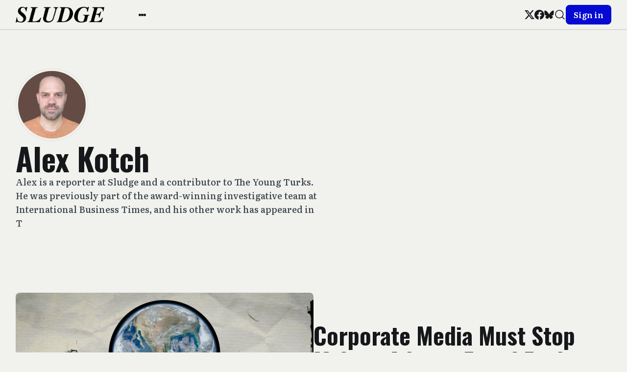

--- FILE ---
content_type: text/html; charset=utf-8
request_url: https://readsludge.com/author/alex/
body_size: 10365
content:
<!DOCTYPE html>
<html lang="en">
<head>
  <meta charset="utf-8" />
  <meta http-equiv="X-UA-Compatible" content="IE=edge" />

  <title>Alex Kotch - Sludge</title>
  <meta name="HandheldFriendly" content="True" />
  <meta name="viewport" content="width=device-width, initial-scale=1.0" />

  <link rel="preload" href="https://readsludge.com/assets/css/app.css?v=1a009c3523" as="style" />

    <link rel="preload" href="https://readsludge.com/assets/css/taxonomy.css?v=1a009c3523" as="style" />


  <link
    rel="stylesheet"
    type="text/css"
    href="https://readsludge.com/assets/css/app.css?v=1a009c3523"
    media="screen"
  />

    <link
    rel="stylesheet"
    type="text/css"
    href="https://readsludge.com/assets/css/taxonomy.css?v=1a009c3523"
    media="screen"
  />


  <meta name="description" content="Alex is a reporter at Sludge and a contributor to The Young Turks. He was previously part of the award-winning investigative team at International Business Times, and his other work has appeared in T">
    <link rel="icon" href="https://readsludge.com/content/images/size/w256h256/2024/11/Sludge-Logo-Playground.png" type="image/png">
    <link rel="canonical" href="https://readsludge.com/author/alex/">
    <meta name="referrer" content="no-referrer-when-downgrade">
    <link rel="next" href="https://readsludge.com/author/alex/page/2/">
    
    <meta property="og:site_name" content="Sludge">
    <meta property="og:type" content="profile">
    <meta property="og:title" content="Alex Kotch - Sludge">
    <meta property="og:description" content="Alex is a reporter at Sludge and a contributor to The Young Turks. He was previously part of the award-winning investigative team at International Business Times, and his other work has appeared in T">
    <meta property="og:url" content="https://readsludge.com/author/alex/">
    <meta property="article:publisher" content="https://www.facebook.com/readsludge/">
    <meta name="twitter:card" content="summary">
    <meta name="twitter:title" content="Alex Kotch - Sludge">
    <meta name="twitter:description" content="Alex is a reporter at Sludge and a contributor to The Young Turks. He was previously part of the award-winning investigative team at International Business Times, and his other work has appeared in T">
    <meta name="twitter:url" content="https://readsludge.com/author/alex/">
    <meta name="twitter:site" content="@Sludge">
    
    <script type="application/ld+json">
{
    "@context": "https://schema.org",
    "@type": "Person",
    "sameAs": [],
    "name": "Alex Kotch",
    "url": "https://readsludge.com/author/alex/",
    "mainEntityOfPage": "https://readsludge.com/author/alex/",
    "description": "Alex is a reporter at Sludge and a contributor to The Young Turks. He was previously part of the award-winning investigative team at International Business Times, and his other work has appeared in T"
}
    </script>

    <meta name="generator" content="Ghost 6.13">
    <link rel="alternate" type="application/rss+xml" title="Sludge" href="https://readsludge.com/rss/">
    <script defer src="https://cdn.jsdelivr.net/ghost/portal@~2.56/umd/portal.min.js" data-i18n="true" data-ghost="https://readsludge.com/" data-key="76f8aaa3e78026f68f8829f362" data-api="https://sludge.ghost.io/ghost/api/content/" data-locale="en" crossorigin="anonymous"></script><style id="gh-members-styles">.gh-post-upgrade-cta-content,
.gh-post-upgrade-cta {
    display: flex;
    flex-direction: column;
    align-items: center;
    font-family: -apple-system, BlinkMacSystemFont, 'Segoe UI', Roboto, Oxygen, Ubuntu, Cantarell, 'Open Sans', 'Helvetica Neue', sans-serif;
    text-align: center;
    width: 100%;
    color: #ffffff;
    font-size: 16px;
}

.gh-post-upgrade-cta-content {
    border-radius: 8px;
    padding: 40px 4vw;
}

.gh-post-upgrade-cta h2 {
    color: #ffffff;
    font-size: 28px;
    letter-spacing: -0.2px;
    margin: 0;
    padding: 0;
}

.gh-post-upgrade-cta p {
    margin: 20px 0 0;
    padding: 0;
}

.gh-post-upgrade-cta small {
    font-size: 16px;
    letter-spacing: -0.2px;
}

.gh-post-upgrade-cta a {
    color: #ffffff;
    cursor: pointer;
    font-weight: 500;
    box-shadow: none;
    text-decoration: underline;
}

.gh-post-upgrade-cta a:hover {
    color: #ffffff;
    opacity: 0.8;
    box-shadow: none;
    text-decoration: underline;
}

.gh-post-upgrade-cta a.gh-btn {
    display: block;
    background: #ffffff;
    text-decoration: none;
    margin: 28px 0 0;
    padding: 8px 18px;
    border-radius: 4px;
    font-size: 16px;
    font-weight: 600;
}

.gh-post-upgrade-cta a.gh-btn:hover {
    opacity: 0.92;
}</style><script async src="https://js.stripe.com/v3/"></script>
    <script defer src="https://cdn.jsdelivr.net/ghost/sodo-search@~1.8/umd/sodo-search.min.js" data-key="76f8aaa3e78026f68f8829f362" data-styles="https://cdn.jsdelivr.net/ghost/sodo-search@~1.8/umd/main.css" data-sodo-search="https://sludge.ghost.io/" data-locale="en" crossorigin="anonymous"></script>
    
    <link href="https://readsludge.com/webmentions/receive/" rel="webmention">
    <script defer src="/public/cards.min.js?v=1a009c3523"></script>
    <link rel="stylesheet" type="text/css" href="/public/cards.min.css?v=1a009c3523">
    <script defer src="/public/comment-counts.min.js?v=1a009c3523" data-ghost-comments-counts-api="https://readsludge.com/members/api/comments/counts/"></script>
    <script defer src="/public/member-attribution.min.js?v=1a009c3523"></script>
    <script defer src="/public/ghost-stats.min.js?v=1a009c3523" data-stringify-payload="false" data-datasource="analytics_events" data-storage="localStorage" data-host="https://readsludge.com/.ghost/analytics/api/v1/page_hit"  tb_site_uuid="197f3903-b6b0-45e0-bdbc-e1f7f81d7490" tb_post_uuid="undefined" tb_post_type="null" tb_member_uuid="undefined" tb_member_status="undefined"></script><style>:root {--ghost-accent-color: #0509d3;}</style>
    <link rel="preconnect" href="https://fonts.googleapis.com">
<link rel="preconnect" href="https://fonts.gstatic.com" crossorigin>
<link href="https://fonts.googleapis.com/css2?family=Oswald:wght@700&display=swap" rel="stylesheet">

<script src="https://cdn.usefathom.com/script.js" data-site="QWNFYHQD" defer></script>
<!-- Google tag (gtag.js) -->
<script async src="https://www.googletagmanager.com/gtag/js?id=G-79V35NWWX4"></script>
<script>
  window.dataLayer = window.dataLayer || [];
  function gtag(){dataLayer.push(arguments);}
  gtag('js', new Date());

  gtag('config', 'G-79V35NWWX4');
</script>

<style>
    /* font overrides */
    .gh-topic-grid .gh-topic-name {
        border-bottom: 4px solid black;
        padding-bottom: 0.5em;
        margin-bottom: 0.5em;
    }
    
    h1, h2, h3 {
        font-family: "Oswald", Inter, -apple-system, BlinkMacSystemFont, "Segoe UI", Helvetica, Arial, sans-serif;
        font-weight: 700;
        letter-spacing: normal;
    }
    
    nav {
        font-family: "Oswald", Inter, -apple-system, BlinkMacSystemFont, "Segoe UI", Helvetica, Arial, sans-serif;
        font-weight: 700;
        letter-spacing: normal;
        font-size: 16px;
    }
    
    /* DISABLED: changed link highlight color to match old Sludge
    .gh-content a {
        color: black;
        text-decoration: underline;
        text-decoration-color: #2b56ff;
        text-decoration-thickness: 2px;
        transition: color 0.2s;
    }
    
    .gh-content a:hover {
    	color: #2b56ff;
    }
    */
    
    .wp-block-image span.credit {
        /* match figcaption */
        display: block;
        text-align: center;
        color: var(--color-secondary-text);
        font-size: 1.3rem;
        line-height: 1.4;
        margin-top: 1.6rem;
    }
    
    .wp-block-image figure,
    .wp-block-image img {
        width: 100%
    }
</style>

<!-- Start VWO Async SmartCode -->
<link rel="preconnect" href="https://dev.visualwebsiteoptimizer.com" />
<script type='text/javascript' id='vwoCode'>
window._vwo_code || (function() {
var account_id=991017,
version=2.1,
settings_tolerance=2000,
hide_element='body',
hide_element_style = 'opacity:0 !important;filter:alpha(opacity=0) !important;background:none !important;transition:none !important;',
/* DO NOT EDIT BELOW THIS LINE */
f=false,w=window,d=document,v=d.querySelector('#vwoCode'),cK='_vwo_'+account_id+'_settings',cc={};try{var c=JSON.parse(localStorage.getItem('_vwo_'+account_id+'_config'));cc=c&&typeof c==='object'?c:{}}catch(e){}var stT=cc.stT==='session'?w.sessionStorage:w.localStorage;code={nonce:v&&v.nonce,use_existing_jquery:function(){return typeof use_existing_jquery!=='undefined'?use_existing_jquery:undefined},library_tolerance:function(){return typeof library_tolerance!=='undefined'?library_tolerance:undefined},settings_tolerance:function(){return cc.sT||settings_tolerance},hide_element_style:function(){return'{'+(cc.hES||hide_element_style)+'}'},hide_element:function(){if(performance.getEntriesByName('first-contentful-paint')[0]){return''}return typeof cc.hE==='string'?cc.hE:hide_element},getVersion:function(){return version},finish:function(e){if(!f){f=true;var t=d.getElementById('_vis_opt_path_hides');if(t)t.parentNode.removeChild(t);if(e)(new Image).src='https://dev.visualwebsiteoptimizer.com/ee.gif?a='+account_id+e}},finished:function(){return f},addScript:function(e){var t=d.createElement('script');t.type='text/javascript';if(e.src){t.src=e.src}else{t.text=e.text}v&&t.setAttribute('nonce',v.nonce);d.getElementsByTagName('head')[0].appendChild(t)},load:function(e,t){var n=this.getSettings(),i=d.createElement('script'),r=this;t=t||{};if(n){i.textContent=n;d.getElementsByTagName('head')[0].appendChild(i);if(!w.VWO||VWO.caE){stT.removeItem(cK);r.load(e)}}else{var o=new XMLHttpRequest;o.open('GET',e,true);o.withCredentials=!t.dSC;o.responseType=t.responseType||'text';o.onload=function(){if(t.onloadCb){return t.onloadCb(o,e)}if(o.status===200||o.status===304){_vwo_code.addScript({text:o.responseText})}else{_vwo_code.finish('&e=loading_failure:'+e)}};o.onerror=function(){if(t.onerrorCb){return t.onerrorCb(e)}_vwo_code.finish('&e=loading_failure:'+e)};o.send()}},getSettings:function(){try{var e=stT.getItem(cK);if(!e){return}e=JSON.parse(e);if(Date.now()>e.e){stT.removeItem(cK);return}return e.s}catch(e){return}},init:function(){if(d.URL.indexOf('__vwo_disable__')>-1)return;var e=this.settings_tolerance();w._vwo_settings_timer=setTimeout(function(){_vwo_code.finish();stT.removeItem(cK)},e);var t;if(this.hide_element()!=='body'){t=d.createElement('style');var n=this.hide_element(),i=n?n+this.hide_element_style():'',r=d.getElementsByTagName('head')[0];t.setAttribute('id','_vis_opt_path_hides');v&&t.setAttribute('nonce',v.nonce);t.setAttribute('type','text/css');if(t.styleSheet)t.styleSheet.cssText=i;else t.appendChild(d.createTextNode(i));r.appendChild(t)}else{t=d.getElementsByTagName('head')[0];var i=d.createElement('div');i.style.cssText='z-index: 2147483647 !important;position: fixed !important;left: 0 !important;top: 0 !important;width: 100% !important;height: 100% !important;background: white !important;display: block !important;';i.setAttribute('id','_vis_opt_path_hides');i.classList.add('_vis_hide_layer');t.parentNode.insertBefore(i,t.nextSibling)}var o=window._vis_opt_url||d.URL,s='https://dev.visualwebsiteoptimizer.com/j.php?a='+account_id+'&u='+encodeURIComponent(o)+'&vn='+version;if(w.location.search.indexOf('_vwo_xhr')!==-1){this.addScript({src:s})}else{this.load(s+'&x=true')}}};w._vwo_code=code;code.init();})();
</script>
<!-- End VWO Async SmartCode -->

  <style>
    :root {
      --accent: var(--ghost-accent-color);
    }
  </style>
    <style>
      [theme-mode="dark"] {
        --ghost-accent-color: #0299ff;
        --brandcolor: #0299ff;
      }
    </style>


    <style>
      :root {
        --header-style: fixed;
      }
    </style>


  <style>
    /* These font-faces are defined here to make fonts work in case the Ghost instance is installed within a subdirectory */

    /**
    * @license
    *
    * Font Family: Clash Display
    * Designed by: Indian Type Foundry
    * URL: https://www.fontshare.com/fonts/clash-display
    * © 2022 Indian Type Foundry
    *
    */
    @font-face {
      font-family: 'ClashDisplay-Variable';
      src: url("https://readsludge.com/assets/fonts/clash-display/ClashDisplay-Variable.woff2?v=1a009c3523") format('woff2'),
      url("https://readsludge.com/assets/fonts/clash-display/ClashDisplay-Variable.woff?v=1a009c3523") format('woff'),
      url("https://readsludge.com/assets/fonts/clash-display/ClashDisplay-Variable.ttf?v=1a009c3523") format('truetype');
      font-weight: 200 700;
      font-display: swap;
      font-style: normal;
    }

    /**
     * @license
     *
     * Font Family: General Sans
     * Designed by: Frode Helland
     * URL: https://www.fontshare.com/fonts/general-sans
     * © 2022 Indian Type Foundry
     *
    */
    @font-face {
      font-family: 'GeneralSans-Variable';
      src: url("https://readsludge.com/assets/fonts/general-sans/GeneralSans-Variable.woff2?v=1a009c3523") format('woff2'),
      url("https://readsludge.com/assets/fonts/general-sans/GeneralSans-Variable.woff?v=1a009c3523") format('woff'),
      url("https://readsludge.com/assets/fonts/general-sans/GeneralSans-Variable.ttf?v=1a009c3523") format('truetype');
      font-weight: 200 700;
      font-display: swap;
      font-style: normal;
    }

    /**
     * @license
     *
     * Font Family: Literata
     * Designed by: TypeTogether
     * URL: https://www.fontshare.com/fonts/literata
     * © 2022 Indian Type Foundry
     *
    */
    @font-face {
      font-family: 'Literata-Variable';
      src: url("https://readsludge.com/assets/fonts/literata/Literata-Variable.woff2?v=1a009c3523") format('woff2'),
      url("https://readsludge.com/assets/fonts/literata/Literata-Variable.woff?v=1a009c3523") format('woff'),
      url("https://readsludge.com/assets/fonts/literata/Literata-Variable.ttf?v=1a009c3523") format('truetype');
      font-weight: 200 700;
      font-display: swap;
      font-style: normal;
    }
    :root {
      --title-font: 'Literata-Variable';
      --headings-weight: 600;
      --body-font: 'Literata-Variable';
    }
  </style>

  <script>
    if (typeof Storage !== 'undefined') {
      const savedThemeMode = localStorage.getItem('bold-theme-mode')
      const html = document.querySelector('html')
      if (savedThemeMode && savedThemeMode !== 'system') {
        html.setAttribute('theme-mode', savedThemeMode)
      } else {
        const isSystemDark = window.matchMedia
          && window.matchMedia('(prefers-color-scheme: dark)').matches
        const themeMode = isSystemDark ? 'dark' : 'light'
        html.setAttribute('theme-mode', themeMode)
      }
    }
  </script>
</head>
<body class="author-template author-alex">
  
<header
  class="bo-header js-header"
  :class="{'open': isMobileMenuOpen()}"
  x-data="header(false)"
  @home-header-enter.window="setHeaderCustomColor"
  @home-header-leave.window="clearHeaderCustomColor"
>
  
<div class="bo-mobile-bar" :class="{'open': isMobileMenuOpen()}">
  <button
    class="bo-mobile-bar__menu no-appearance focusable"
    :class="{'open': isMobileMenuOpen()}"
    @click.stop="toggleMobileMenu"
  >
    <span class="bo-mobile-bar__menu__content">
      <span></span>
      <span></span>
      <span></span>
    </span>
    <span class="sr-only">Open menu</span>
  </button>
  
<a
  href="https://readsludge.com"
  title="Sludge"
  class="bo-logo focusable"
>
    <img
      src="https://readsludge.com/content/images/2024/11/Sludge_new_logotype_text-1730645314160-1.png"
      alt=""
      width="100"
      height="24"
    >
</a>
  <button class="bo-mobile-bar__search no-appearance focusable" data-ghost-search>
    
  <svg
    width="24"
    height="24"
    class="bo-icon"
  >
    <use href="https://readsludge.com/assets/images/icons.svg?v=1a009c3523#search" />
  </svg>
    <span class="sr-only">Search</span>
  </button>
</div>
  
<div
  class="bo-mobile-menu"
  :class="{'open': isMobileMenuOpen()}"
  @click.outside="closeMobileMenu"
>
  <div class="bo-mobile-menu__nav">
    <nav aria-label="Main navigation">
      <ul>
        
      </ul>
    </nav>
  </div>
  <div class="bo-mobile-menu__nav secondary">
    <nav aria-label="Secondary navigation">
      <ul>
        
    <li class="nav-about-sludge">
      <a href="https://readsludge.com/about/" class="focusable">
        About Sludge
      </a>
    </li>
    <li class="nav-donate">
      <a href="https://readsludge.com/tip-jar/" class="focusable">
        Donate 
      </a>
    </li>
    <li class="nav-subscribe">
      <a href="https://readsludge.com/membership/" class="focusable">
        Subscribe
      </a>
    </li>

      </ul>
    </nav>
  </div>
  <div class="bo-mobile-menu__social">
    
<ul class="bo-social-list in-header">
    <li>
      <a href="https://x.com/Sludge" target="_blank" rel="noopener" class="focusable">
        
  <svg
    width="20"
    height="20"
    class="bo-icon"
  >
    <use href="https://readsludge.com/assets/images/icons.svg?v=1a009c3523#x" />
  </svg>
        <span class="sr-only">Twitter</span>
      </a>
    </li>
    <li>
      <a href="https://www.facebook.com/readsludge/" target="_blank" rel="noopener" class="focusable">
        
  <svg
    width="20"
    height="20"
    class="bo-icon"
  >
    <use href="https://readsludge.com/assets/images/icons.svg?v=1a009c3523#facebook" />
  </svg>
        <span class="sr-only">Facebook</span>
      </a>
    </li>
  <li>
    <a href="https://bsky.app/profile/sludge.bsky.social" target="_blank" rel="noopener" class="focusable">
      
  <svg
    width="20"
    height="20"
    class="bo-icon"
  >
    <use href="https://readsludge.com/assets/images/icons.svg?v=1a009c3523#bluesky" />
  </svg>
      <span class="sr-only">Bluesky</span>
    </a>
  </li>
</ul>
  </div>
  <div class="bo-mobile-menu__actions ">
    
<div class="bo-theme-switcher">
  <button
    class="no-appearance focusable"
    :class="{active: savedThemeMode === 'system'}"
    @click="setThemeMode('system')"
  >
    
  <svg
    width="18"
    height="18"
    class="bo-icon"
  >
    <use href="https://readsludge.com/assets/images/icons.svg?v=1a009c3523#monitor" />
  </svg>
    <span>Auto</span>
  </button>
  <button
    class="no-appearance focusable"
    :class="{active: savedThemeMode === 'light'}"
    @click="setThemeMode('light')"
  >
    
  <svg
    width="18"
    height="18"
    class="bo-icon"
  >
    <use href="https://readsludge.com/assets/images/icons.svg?v=1a009c3523#sun" />
  </svg>
    <span>Light</span>
  </button>
  <button
    class="no-appearance focusable"
    :class="{active: savedThemeMode === 'dark'}"
    @click="setThemeMode('dark')"
  >
    
  <svg
    width="18"
    height="18"
    class="bo-icon"
  >
    <use href="https://readsludge.com/assets/images/icons.svg?v=1a009c3523#moon" />
  </svg>
    <span>Dark</span>
  </button>
</div>
    <div class="bo-mobile-menu__actions__avatar">
      
  <a
    href="https://readsludge.com/signin"
    class="bo-button full-width small"
  >
      Sign in
  </a>
    </div>
  </div>
</div>
  
<div class="bo-desktop-bar">
  <div class="bo-desktop-bar__wrapper">
    <div class="bo-desktop-bar__main">
      <div class="bo-desktop-bar__main__logo-container">
        
<a
  href="https://readsludge.com"
  title="Sludge"
  class="bo-logo focusable"
>
    <img
      src="https://readsludge.com/content/images/2024/11/Sludge_new_logotype_text-1730645314160-1.png"
      alt=""
      width="100"
      height="24"
    >
</a>
      </div>
      <div class="bo-desktop-bar__main__container">
        <div class="bo-desktop-bar__main__nav-container">
          <nav class="bo-desktop-bar__main__nav" aria-label="Main navigation">
            <ul>
              
            </ul>
          </nav>
        </div>
        <div class="bo-desktop-bar__main__more-container">
          <button
            class="bo-desktop-bar__main__more no-appearance focusable"
            @click.stop="toggleSubmenu"
          >
          <span class="bo-desktop-bar__main__more__content">
            <span></span>
            <span></span>
            <span></span>
          </span>
            <span class="sr-only">More</span>
          </button>
          
<div
  class="bo-submenu"
  :class="{'open': isSubmenuOpen()}"
  @click.outside="closeSubmenu"
>
  <div class="bo-submenu__nav">
    <nav aria-label="Secondary navigation">
      <ul>
        
    <li class="nav-about-sludge">
      <a href="https://readsludge.com/about/" class="focusable">
        About Sludge
      </a>
    </li>
    <li class="nav-donate">
      <a href="https://readsludge.com/tip-jar/" class="focusable">
        Donate 
      </a>
    </li>
    <li class="nav-subscribe">
      <a href="https://readsludge.com/membership/" class="focusable">
        Subscribe
      </a>
    </li>

      </ul>
    </nav>
  </div>
  <div class="bo-submenu__actions">
    
<div class="bo-theme-switcher">
  <button
    class="no-appearance focusable"
    :class="{active: savedThemeMode === 'system'}"
    @click="setThemeMode('system')"
  >
    
  <svg
    width="18"
    height="18"
    class="bo-icon"
  >
    <use href="https://readsludge.com/assets/images/icons.svg?v=1a009c3523#monitor" />
  </svg>
    <span>Auto</span>
  </button>
  <button
    class="no-appearance focusable"
    :class="{active: savedThemeMode === 'light'}"
    @click="setThemeMode('light')"
  >
    
  <svg
    width="18"
    height="18"
    class="bo-icon"
  >
    <use href="https://readsludge.com/assets/images/icons.svg?v=1a009c3523#sun" />
  </svg>
    <span>Light</span>
  </button>
  <button
    class="no-appearance focusable"
    :class="{active: savedThemeMode === 'dark'}"
    @click="setThemeMode('dark')"
  >
    
  <svg
    width="18"
    height="18"
    class="bo-icon"
  >
    <use href="https://readsludge.com/assets/images/icons.svg?v=1a009c3523#moon" />
  </svg>
    <span>Dark</span>
  </button>
</div>
  </div>
</div>
        </div>
      </div>
    </div>
    <div class="bo-desktop-bar__secondary">
      
<ul class="bo-social-list in-header">
    <li>
      <a href="https://x.com/Sludge" target="_blank" rel="noopener" class="focusable">
        
  <svg
    width="20"
    height="20"
    class="bo-icon"
  >
    <use href="https://readsludge.com/assets/images/icons.svg?v=1a009c3523#x" />
  </svg>
        <span class="sr-only">Twitter</span>
      </a>
    </li>
    <li>
      <a href="https://www.facebook.com/readsludge/" target="_blank" rel="noopener" class="focusable">
        
  <svg
    width="20"
    height="20"
    class="bo-icon"
  >
    <use href="https://readsludge.com/assets/images/icons.svg?v=1a009c3523#facebook" />
  </svg>
        <span class="sr-only">Facebook</span>
      </a>
    </li>
  <li>
    <a href="https://bsky.app/profile/sludge.bsky.social" target="_blank" rel="noopener" class="focusable">
      
  <svg
    width="20"
    height="20"
    class="bo-icon"
  >
    <use href="https://readsludge.com/assets/images/icons.svg?v=1a009c3523#bluesky" />
  </svg>
      <span class="sr-only">Bluesky</span>
    </a>
  </li>
</ul>
      <div class="bo-desktop-bar__secondary__actions">
        <button class="bo-desktop-bar__secondary__search no-appearance focusable" data-ghost-search>
          
  <svg
    width="24"
    height="24"
    class="bo-icon"
  >
    <use href="https://readsludge.com/assets/images/icons.svg?v=1a009c3523#search" />
  </svg>
          <span class="sr-only">Search</span>
        </button>
        
  <a
    href="https://readsludge.com/signin"
    class="bo-button full-width small"
  >
      Sign in
  </a>
      </div>
    </div>
  </div>
</div>
</header>

<script>
  function header(isHome) {
    return {
      showMobileMenu: false,
      showSubmenu: false,
      savedThemeMode: 'system',
      customForegroundColor: '',
      customBackgroundColor: '',
      customTranslucentColor: '',
      isHomeHeaderVisible: isHome,
      init() {
        this.initThemeMode()
        this.setHeaderColors()
      },
      toggleMobileMenu() {
        this.showMobileMenu = !this.showMobileMenu
      },
      toggleSubmenu() {
        this.showSubmenu = !this.showSubmenu
      },
      closeMobileMenu() {
        this.showMobileMenu = false
      },
      closeSubmenu() {
        this.showSubmenu = false
      },
      isMobileMenuOpen() {
        return this.showMobileMenu === true
      },
      isSubmenuOpen() {
        return this.showSubmenu === true
      },
      initThemeMode() {
        this.savedThemeMode = this.getThemeMode()
        this.setThemeMode(this.savedThemeMode)
        if (window.matchMedia) {
          window.matchMedia('(prefers-color-scheme: dark)')
            .addEventListener('change', this.updateSystemTheme.bind(this))
        }
      },
      updateSystemTheme() {
        if (this.savedThemeMode !== 'system') {
          return
        }
        if (this.isSystemDark()) {
          this.setThemeMode('dark', false)
        } else {
          this.setThemeMode('light', false)
        }
      },
      isSystemDark() {
        return window.matchMedia
          && window.matchMedia('(prefers-color-scheme: dark)').matches
      },
      setThemeMode(mode, saveTheme = true) {
        const html = document.querySelector('html')
        html.setAttribute('theme-mode', mode)
        if (saveTheme) {
          this.savedThemeMode = mode
          if (mode === 'system') {
            this.updateSystemTheme()
          }
          localStorage.setItem('bold-theme-mode', mode)
        }
        this.rerenderGhostIframes()
        if (!this.isHomeHeaderVisible) {
          this.clearHeaderCustomColor()
        }
      },
      getThemeMode() {
        const localValue = localStorage.getItem('bold-theme-mode')
        if (!localValue) {
          return 'system'
        }
        return localValue
      },
      rerenderGhostIframes() {
        const comments = document.querySelector('.js-comments > div > iframe')
        if (comments) {
          comments.contentDocument.location.reload(true)
        }
      },
      setHeaderColors() {
        this.customForegroundColor = this.getPropertyValue('--header-foreground-color')
        this.customBackgroundColor = this.getPropertyValue('--header-background-color')
        this.customTranslucentColor = this.getPropertyValue('--header-translucent-color')
      },
      setHeaderCustomColor() {
        this.isHomeHeaderVisible = true
        this.setPropertyValue('--header-foreground-color', this.customForegroundColor)
        this.setPropertyValue('--header-background-color', this.customBackgroundColor)
        this.setPropertyValue('--header-translucent-color', this.customTranslucentColor)
      },
      clearHeaderCustomColor() {
        this.isHomeHeaderVisible = false
        this.setPropertyValue('--header-foreground-color', this.getPropertyValue('--foreground'))
        this.setPropertyValue('--header-background-color', this.getPropertyValue('--background'))
        this.setPropertyValue('--header-translucent-color', this.getPropertyValue('--translucent'))
      },
      getPropertyValue(property) {
        const value = getComputedStyle(document.documentElement).getPropertyValue(property)
        return value ? value : ''
      },
      setPropertyValue(property, value) {
        if (!value) {
          return
        }
        document.documentElement.style.setProperty(property, value)
      }
    }
  }
</script>

  <div class="bo-main-container">
    



<main>
  <div class="bo-wrapper">
    <div class="bo-generic-wrapper">
          <section class="bo-generic-hero in-taxonomy no-image">
            <div class="bo-generic-hero__main">
              <div class="bo-generic-hero__main-group">
                  <div class="bo-generic-header__avatar">
                    <img
                      data-src="/content/images/size/w500/2023/08/Alex_Kotch_headshot.jpeg"
                      class="lazy"
                      alt=""
                      width="140"
                      height="140"
                    >
                  </div>
                <div class="bo-generic-header">
                  <h1 class="bo-generic-header__title">
                    Alex Kotch
                  </h1>
                    <p class="bo-generic-header__description">
                      Alex is a reporter at Sludge and a contributor to The Young Turks. He was previously part of the award-winning investigative team at International Business Times, and his other work has appeared in T
                    </p>
                </div>
              </div>
            </div>
          </section>
    </div>
    <section class="bo-posts-container ">
      <div class="bo-posts-container__wrapper">
          
<article
  class="bo-post-card post tag-climate tag-corporate-media tag-environment tag-fossil-fuels tag-independent-media tag-media tag-optout tag-hash-wordpress tag-hash-import-2023-07-20-16-54 public  first "
>
    <div class="bo-post-card__image">
      <a
        href="/2022/07/06/corporate-media-must-stop-making-ads-for-fossil-fuel-companies/"
        class="bo-post-card__image__link"
        aria-hidden="true"
        tabindex="-1"
      >
        <img
          data-src="/content/images/size/w720/2022/07/optout-climate-featured-1920x1080-2-e1657074510884.png"
          data-srcset="
            /content/images/size/w720/2022/07/optout-climate-featured-1920x1080-2-e1657074510884.png 720w,
            /content/images/size/w1200/2022/07/optout-climate-featured-1920x1080-2-e1657074510884.png 1200w,
          "
          sizes="
            (min-width: 90rem) 75rem,
            calc(100vw - 1rem)
          "
          alt=""
          class="bo-post-card__image__img lazy"
          width="700"
          height="420"
        >
      </a>
    </div>
  <div class="bo-post-card__content">
    <div class="bo-post-card__content__main">
      <a href="/2022/07/06/corporate-media-must-stop-making-ads-for-fossil-fuel-companies/" class="bo-post-card__title">
        <h2>Corporate Media Must Stop Making Ads for Fossil Fuel Companies</h2>
      </a>
        <p class="bo-post-card__excerpt">Even now, when scientists say we’ve done irreversible damage to our planet, corporate and legacy news outlets won’t give up the fossil fuel dollars.</p>
    </div>
    <div class="bo-post-card__content__meta">
      <time class="bo-post-card__date">
        06 Jul 2022
      </time>
        <span>•</span>
        <span>
          5 min read
        </span>
      <span class="public">•</span>
      <div class="bo-post-card__visibility-container public">
        
  <svg
    width="16"
    height="16"
    class="bo-icon"
  >
    <use href="https://readsludge.com/assets/images/icons.svg?v=1a009c3523#lock" />
  </svg>
        <span class="bo-post-card__visibility public">Public</span>
      </div>
    </div>
      <a href="https://readsludge.com/author/alex/" class="bo-post-card__author bo-author">
        <div class="bo-post-card__author__avatar">
          <img
            data-src="https://readsludge.com/assets/images/avatar.jpg?v=1a009c3523"
            alt=""
            class="bo-post-card__author__avatar__default lazy"
            width="32"
            height="32"
          >
            <img
              data-src="/content/images/size/w100/2023/08/Alex_Kotch_headshot.jpeg"
              alt=""
              class="bo-post-card__author__avatar__gravatar lazy"
              width="32"
              height="32"
            >
        </div>
        <span class="bo-post-card__author__label">Alex Kotch</span>
      </a>
  </div>
</article>
          
<article
  class="bo-post-card post tag-americas-frontline-doctors tag-council-for-national-policy tag-dark-money tag-elections tag-influence tag-ivermectin tag-richard-uihlein tag-tea-party tag-tea-party-patriots tag-hash-wordpress tag-hash-import-2023-07-20-16-54 paid   "
>
    <div class="bo-post-card__image">
      <a
        href="/2021/09/10/tea-party-patriots-are-behind-pro-trump-doctors-grifting-off-of-fake-covid-cures/"
        class="bo-post-card__image__link"
        aria-hidden="true"
        tabindex="-1"
      >
        <img
          data-src="/content/images/size/w720/2021/09/tea-party-ivermectin.png"
          data-srcset="
            /content/images/size/w720/2021/09/tea-party-ivermectin.png 720w,
            /content/images/size/w1200/2021/09/tea-party-ivermectin.png 1200w,
          "
          sizes="
            (min-width: 90rem) 75rem,
            calc(100vw - 1rem)
          "
          alt=""
          class="bo-post-card__image__img lazy"
          width="700"
          height="420"
        >
      </a>
    </div>
  <div class="bo-post-card__content">
    <div class="bo-post-card__content__main">
      <a href="/2021/09/10/tea-party-patriots-are-behind-pro-trump-doctors-grifting-off-of-fake-covid-cures/" class="bo-post-card__title">
        <h2>Tea Party Patriots Are Behind Pro-Trump Doctors Grifting Off of Fake Covid Cures</h2>
      </a>
        <p class="bo-post-card__excerpt">Documents obtained by CMD show that the Tea Party Patriots Foundation was the fiscal sponsor of the organization behind America&#x27;s Frontline Doctors, which spread lies about Covid-19 and is scamming customers looking for vaccine alternatives.</p>
    </div>
    <div class="bo-post-card__content__meta">
      <time class="bo-post-card__date">
        10 Sep 2021
      </time>
        <span>•</span>
        <span>
          6 min read
        </span>
      <span class="paid">•</span>
      <div class="bo-post-card__visibility-container paid">
        
  <svg
    width="16"
    height="16"
    class="bo-icon"
  >
    <use href="https://readsludge.com/assets/images/icons.svg?v=1a009c3523#lock" />
  </svg>
        <span class="bo-post-card__visibility paid">Paid Members</span>
      </div>
    </div>
      <a href="https://readsludge.com/author/alex/" class="bo-post-card__author bo-author">
        <div class="bo-post-card__author__avatar">
          <img
            data-src="https://readsludge.com/assets/images/avatar.jpg?v=1a009c3523"
            alt=""
            class="bo-post-card__author__avatar__default lazy"
            width="32"
            height="32"
          >
            <img
              data-src="/content/images/size/w100/2023/08/Alex_Kotch_headshot.jpeg"
              alt=""
              class="bo-post-card__author__avatar__gravatar lazy"
              width="32"
              height="32"
            >
        </div>
        <span class="bo-post-card__author__label">Alex Kotch</span>
      </a>
  </div>
</article>
          
<article
  class="bo-post-card post tag-sludge-report tag-hash-wordpress tag-hash-import-2023-07-20-16-54 tag-antony-blinken public   "
>
    <div class="bo-post-card__image">
      <a
        href="/2021/01/04/bidens-state-department-nominee-is-a-walking-talking-conflict-of-interest/"
        class="bo-post-card__image__link"
        aria-hidden="true"
        tabindex="-1"
      >
        <img
          data-src="/content/images/size/w720/2021/01/blinken.png"
          data-srcset="
            /content/images/size/w720/2021/01/blinken.png 720w,
            /content/images/size/w1200/2021/01/blinken.png 1200w,
          "
          sizes="
            (min-width: 90rem) 75rem,
            calc(100vw - 1rem)
          "
          alt=""
          class="bo-post-card__image__img lazy"
          width="700"
          height="420"
        >
      </a>
    </div>
  <div class="bo-post-card__content">
    <div class="bo-post-card__content__main">
      <a href="/2021/01/04/bidens-state-department-nominee-is-a-walking-talking-conflict-of-interest/" class="bo-post-card__title">
        <h2>Biden’s State Department Nominee Is a Walking, Talking Conflict of Interest</h2>
      </a>
        <p class="bo-post-card__excerpt">Blinken recently worked as a consultant for companies with business before the department.</p>
    </div>
    <div class="bo-post-card__content__meta">
      <time class="bo-post-card__date">
        04 Jan 2021
      </time>
        <span>•</span>
        <span>
          5 min read
        </span>
      <span class="public">•</span>
      <div class="bo-post-card__visibility-container public">
        
  <svg
    width="16"
    height="16"
    class="bo-icon"
  >
    <use href="https://readsludge.com/assets/images/icons.svg?v=1a009c3523#lock" />
  </svg>
        <span class="bo-post-card__visibility public">Public</span>
      </div>
    </div>
      <a href="https://readsludge.com/author/alex/" class="bo-post-card__author bo-author">
        <div class="bo-post-card__author__avatar">
          <img
            data-src="https://readsludge.com/assets/images/avatar.jpg?v=1a009c3523"
            alt=""
            class="bo-post-card__author__avatar__default lazy"
            width="32"
            height="32"
          >
            <img
              data-src="/content/images/size/w100/2023/08/Alex_Kotch_headshot.jpeg"
              alt=""
              class="bo-post-card__author__avatar__gravatar lazy"
              width="32"
              height="32"
            >
        </div>
        <span class="bo-post-card__author__label">Alex Kotch</span>
      </a>
  </div>
</article>
          
<article
  class="bo-post-card post tag-2020 tag-bernie-sanders tag-dark-money tag-elizabeth-warren tag-joe-biden tag-super-pacs tag-unite-the-country tag-hash-wordpress tag-hash-import-2023-07-20-16-54 public   "
>
    <div class="bo-post-card__image">
      <a
        href="/2020/02/10/fact-check-does-bernie-sanders-get-support-from-big-money-super-pacs/"
        class="bo-post-card__image__link"
        aria-hidden="true"
        tabindex="-1"
      >
        <img
          data-src="/content/images/size/w720/2020/02/GettyImages-1204726264.jpg"
          data-srcset="
            /content/images/size/w720/2020/02/GettyImages-1204726264.jpg 720w,
            /content/images/size/w1200/2020/02/GettyImages-1204726264.jpg 1200w,
          "
          sizes="
            (min-width: 90rem) 75rem,
            calc(100vw - 1rem)
          "
          alt="Democratic presidential candidates Sen. Elizabeth Warren (D-MA), former Vice President Joe Biden and Sen. Bernie Sanders (I-V"
          class="bo-post-card__image__img lazy"
          width="700"
          height="420"
        >
      </a>
    </div>
  <div class="bo-post-card__content">
    <div class="bo-post-card__content__main">
      <a href="/2020/02/10/fact-check-does-bernie-sanders-get-support-from-big-money-super-pacs/" class="bo-post-card__title">
        <h2>Fact Check: Does Bernie Sanders Get Support From Big-Money Super PACs?</h2>
      </a>
        <p class="bo-post-card__excerpt">Elizabeth Warren lumped Sanders in with fellow contenders who are getting millions of dollars worth of help from outside groups funded by corporate executives.</p>
    </div>
    <div class="bo-post-card__content__meta">
      <time class="bo-post-card__date">
        10 Feb 2020
      </time>
        <span>•</span>
        <span>
          15 min read
        </span>
      <span class="public">•</span>
      <div class="bo-post-card__visibility-container public">
        
  <svg
    width="16"
    height="16"
    class="bo-icon"
  >
    <use href="https://readsludge.com/assets/images/icons.svg?v=1a009c3523#lock" />
  </svg>
        <span class="bo-post-card__visibility public">Public</span>
      </div>
    </div>
      <a href="https://readsludge.com/author/alex/" class="bo-post-card__author bo-author">
        <div class="bo-post-card__author__avatar">
          <img
            data-src="https://readsludge.com/assets/images/avatar.jpg?v=1a009c3523"
            alt=""
            class="bo-post-card__author__avatar__default lazy"
            width="32"
            height="32"
          >
            <img
              data-src="/content/images/size/w100/2023/08/Alex_Kotch_headshot.jpeg"
              alt=""
              class="bo-post-card__author__avatar__gravatar lazy"
              width="32"
              height="32"
            >
        </div>
        <span class="bo-post-card__author__label">Alex Kotch</span>
      </a>
  </div>
</article>
          
<article
  class="bo-post-card post tag-sludge-report tag-hash-wordpress tag-hash-import-2023-07-20-16-54 public   "
>
    <div class="bo-post-card__image">
      <a
        href="/2020/01/13/-f0-9f-9a-a8-sludge-report-iran-grifters-election-stealers-and-revolving-door-lobbyists-f0-9f-9a-a8/"
        class="bo-post-card__image__link"
        aria-hidden="true"
        tabindex="-1"
      >
        <img
          data-src="/content/images/size/w720/2020/01/revolving-door.jpg"
          data-srcset="
            /content/images/size/w720/2020/01/revolving-door.jpg 720w,
            /content/images/size/w1200/2020/01/revolving-door.jpg 1200w,
          "
          sizes="
            (min-width: 90rem) 75rem,
            calc(100vw - 1rem)
          "
          alt=""
          class="bo-post-card__image__img lazy"
          width="700"
          height="420"
        >
      </a>
    </div>
  <div class="bo-post-card__content">
    <div class="bo-post-card__content__main">
      <a href="/2020/01/13/-f0-9f-9a-a8-sludge-report-iran-grifters-election-stealers-and-revolving-door-lobbyists-f0-9f-9a-a8/" class="bo-post-card__title">
        <h2>🚨 SLUDGE REPORT: Iran Grifters, Election Stealers and Revolving-Door Lobbyists🚨</h2>
      </a>
        <p class="bo-post-card__excerpt">Your regular summary of the most shameful corruption in politics.

</p>
    </div>
    <div class="bo-post-card__content__meta">
      <time class="bo-post-card__date">
        13 Jan 2020
      </time>
        <span>•</span>
        <span>
          4 min read
        </span>
      <span class="public">•</span>
      <div class="bo-post-card__visibility-container public">
        
  <svg
    width="16"
    height="16"
    class="bo-icon"
  >
    <use href="https://readsludge.com/assets/images/icons.svg?v=1a009c3523#lock" />
  </svg>
        <span class="bo-post-card__visibility public">Public</span>
      </div>
    </div>
      <a href="https://readsludge.com/author/alex/" class="bo-post-card__author bo-author">
        <div class="bo-post-card__author__avatar">
          <img
            data-src="https://readsludge.com/assets/images/avatar.jpg?v=1a009c3523"
            alt=""
            class="bo-post-card__author__avatar__default lazy"
            width="32"
            height="32"
          >
            <img
              data-src="/content/images/size/w100/2023/08/Alex_Kotch_headshot.jpeg"
              alt=""
              class="bo-post-card__author__avatar__gravatar lazy"
              width="32"
              height="32"
            >
        </div>
        <span class="bo-post-card__author__label">Alex Kotch</span>
      </a>
  </div>
</article>
          
<article
  class="bo-post-card post tag-climate tag-energy tag-investments tag-stocks tag-hash-wordpress tag-hash-import-2023-07-20-16-54 public   "
>
    <div class="bo-post-card__image">
      <a
        href="/2020/01/03/members-of-congress-own-up-to-93-million-in-fossil-fuel-stocks/"
        class="bo-post-card__image__link"
        aria-hidden="true"
        tabindex="-1"
      >
        <img
          data-src="/content/images/size/w720/2020/01/congresssmokepurple.jpeg"
          data-srcset="
            /content/images/size/w720/2020/01/congresssmokepurple.jpeg 720w,
            /content/images/size/w1200/2020/01/congresssmokepurple.jpeg 1200w,
          "
          sizes="
            (min-width: 90rem) 75rem,
            calc(100vw - 1rem)
          "
          alt=""
          class="bo-post-card__image__img lazy"
          width="700"
          height="420"
        >
      </a>
    </div>
  <div class="bo-post-card__content">
    <div class="bo-post-card__content__main">
      <a href="/2020/01/03/members-of-congress-own-up-to-93-million-in-fossil-fuel-stocks/" class="bo-post-card__title">
        <h2>Members of Congress Own Up to $93 Million in Fossil Fuel Stocks</h2>
      </a>
        <p class="bo-post-card__excerpt">As dire climate change projections mount, one in four members of Congress is invested in oil, gas, or coal interests.</p>
    </div>
    <div class="bo-post-card__content__meta">
      <time class="bo-post-card__date">
        03 Jan 2020
      </time>
        <span>•</span>
        <span>
          7 min read
        </span>
      <span class="public">•</span>
      <div class="bo-post-card__visibility-container public">
        
  <svg
    width="16"
    height="16"
    class="bo-icon"
  >
    <use href="https://readsludge.com/assets/images/icons.svg?v=1a009c3523#lock" />
  </svg>
        <span class="bo-post-card__visibility public">Public</span>
      </div>
    </div>
      <a href="https://readsludge.com/author/alex/" class="bo-post-card__author bo-author">
        <div class="bo-post-card__author__avatar">
          <img
            data-src="https://readsludge.com/assets/images/avatar.jpg?v=1a009c3523"
            alt=""
            class="bo-post-card__author__avatar__default lazy"
            width="32"
            height="32"
          >
            <img
              data-src="/content/images/size/w100/2023/08/Alex_Kotch_headshot.jpeg"
              alt=""
              class="bo-post-card__author__avatar__gravatar lazy"
              width="32"
              height="32"
            >
        </div>
        <span class="bo-post-card__author__label">Alex Kotch</span>
      </a>
  </div>
</article>
          
<article
  class="bo-post-card post tag-2020 tag-energy tag-finance tag-health tag-lobbying tag-real-estate tag-hash-wordpress tag-hash-import-2023-07-20-16-54 public   "
>
    <div class="bo-post-card__image">
      <a
        href="/2019/12/19/here-are-the-corporate-elites-hosting-bidens-manhattan-fundraisers/"
        class="bo-post-card__image__link"
        aria-hidden="true"
        tabindex="-1"
      >
        <img
          data-src="/content/images/size/w720/2019/12/Lower_Manhattan_from_Jersey_City_November_2014_panorama_3.jpg"
          data-srcset="
            /content/images/size/w720/2019/12/Lower_Manhattan_from_Jersey_City_November_2014_panorama_3.jpg 720w,
            /content/images/size/w1200/2019/12/Lower_Manhattan_from_Jersey_City_November_2014_panorama_3.jpg 1200w,
          "
          sizes="
            (min-width: 90rem) 75rem,
            calc(100vw - 1rem)
          "
          alt=""
          class="bo-post-card__image__img lazy"
          width="700"
          height="420"
        >
      </a>
    </div>
  <div class="bo-post-card__content">
    <div class="bo-post-card__content__main">
      <a href="/2019/12/19/here-are-the-corporate-elites-hosting-bidens-manhattan-fundraisers/" class="bo-post-card__title">
        <h2>Here Are the Corporate Elites Hosting Biden’s  Manhattan Fundraisers</h2>
      </a>
        <p class="bo-post-card__excerpt">More than a dozen high-powered lawyers and executives, including the man who inspired Gordon Gekko, will help “Middle-Class Joe” raise campaign cash in early January.</p>
    </div>
    <div class="bo-post-card__content__meta">
      <time class="bo-post-card__date">
        19 Dec 2019
      </time>
        <span>•</span>
        <span>
          11 min read
        </span>
      <span class="public">•</span>
      <div class="bo-post-card__visibility-container public">
        
  <svg
    width="16"
    height="16"
    class="bo-icon"
  >
    <use href="https://readsludge.com/assets/images/icons.svg?v=1a009c3523#lock" />
  </svg>
        <span class="bo-post-card__visibility public">Public</span>
      </div>
    </div>
      <a href="https://readsludge.com/author/alex/" class="bo-post-card__author bo-author">
        <div class="bo-post-card__author__avatar">
          <img
            data-src="https://readsludge.com/assets/images/avatar.jpg?v=1a009c3523"
            alt=""
            class="bo-post-card__author__avatar__default lazy"
            width="32"
            height="32"
          >
            <img
              data-src="/content/images/size/w100/2023/08/Alex_Kotch_headshot.jpeg"
              alt=""
              class="bo-post-card__author__avatar__gravatar lazy"
              width="32"
              height="32"
            >
        </div>
        <span class="bo-post-card__author__label">Alex Kotch</span>
      </a>
  </div>
</article>
          
<article
  class="bo-post-card post tag-2020 tag-lobbying tag-sludge-report tag-tech tag-hash-wordpress tag-hash-import-2023-07-20-16-54 public   "
>
    <div class="bo-post-card__image">
      <a
        href="/2019/12/17/sludge-report-mixtape-vineyard-fundraisers-sheep-murder-and-ivanka-jewelry/"
        class="bo-post-card__image__link"
        aria-hidden="true"
        tabindex="-1"
      >
        <img
          data-src="/content/images/size/w720/2019/12/sludge-mixtape.jpg"
          data-srcset="
            /content/images/size/w720/2019/12/sludge-mixtape.jpg 720w,
            /content/images/size/w1200/2019/12/sludge-mixtape.jpg 1200w,
          "
          sizes="
            (min-width: 90rem) 75rem,
            calc(100vw - 1rem)
          "
          alt=""
          class="bo-post-card__image__img lazy"
          width="700"
          height="420"
        >
      </a>
    </div>
  <div class="bo-post-card__content">
    <div class="bo-post-card__content__main">
      <a href="/2019/12/17/sludge-report-mixtape-vineyard-fundraisers-sheep-murder-and-ivanka-jewelry/" class="bo-post-card__title">
        <h2>🚨 SLUDGE REPORT MIXTAPE: Vineyard Fundraisers, Sheep Murder, and Ivanka Jewelry 🚨</h2>
      </a>
        <p class="bo-post-card__excerpt">Your regular summary of the most shameful corruption in politics.</p>
    </div>
    <div class="bo-post-card__content__meta">
      <time class="bo-post-card__date">
        17 Dec 2019
      </time>
        <span>•</span>
        <span>
          5 min read
        </span>
      <span class="public">•</span>
      <div class="bo-post-card__visibility-container public">
        
  <svg
    width="16"
    height="16"
    class="bo-icon"
  >
    <use href="https://readsludge.com/assets/images/icons.svg?v=1a009c3523#lock" />
  </svg>
        <span class="bo-post-card__visibility public">Public</span>
      </div>
    </div>
      <a href="https://readsludge.com/author/alex/" class="bo-post-card__author bo-author">
        <div class="bo-post-card__author__avatar">
          <img
            data-src="https://readsludge.com/assets/images/avatar.jpg?v=1a009c3523"
            alt=""
            class="bo-post-card__author__avatar__default lazy"
            width="32"
            height="32"
          >
            <img
              data-src="/content/images/size/w100/2023/08/Alex_Kotch_headshot.jpeg"
              alt=""
              class="bo-post-card__author__avatar__gravatar lazy"
              width="32"
              height="32"
            >
        </div>
        <span class="bo-post-card__author__label">Alex Kotch</span>
      </a>
  </div>
</article>
          
<article
  class="bo-post-card post tag-2020 tag-lobbying tag-sludge-report tag-hash-wordpress tag-hash-import-2023-07-20-16-54 public   "
>
    <div class="bo-post-card__image">
      <a
        href="/2019/12/10/sludge-report-special-billionaires-are-actually-good-for-democracy/"
        class="bo-post-card__image__link"
        aria-hidden="true"
        tabindex="-1"
      >
        <img
          data-src="/content/images/size/w720/2019/12/biden-buttigieg.jpg"
          data-srcset="
            /content/images/size/w720/2019/12/biden-buttigieg.jpg 720w,
            /content/images/size/w1200/2019/12/biden-buttigieg.jpg 1200w,
          "
          sizes="
            (min-width: 90rem) 75rem,
            calc(100vw - 1rem)
          "
          alt=""
          class="bo-post-card__image__img lazy"
          width="700"
          height="420"
        >
      </a>
    </div>
  <div class="bo-post-card__content">
    <div class="bo-post-card__content__main">
      <a href="/2019/12/10/sludge-report-special-billionaires-are-actually-good-for-democracy/" class="bo-post-card__title">
        <h2>🚨 SLUDGE REPORT SPECIAL: Billionaires Are...Actually Good For Democracy? 🚨</h2>
      </a>
        <p class="bo-post-card__excerpt">This special edition focuses on some interesting developments in the Democratic presidential primary.</p>
    </div>
    <div class="bo-post-card__content__meta">
      <time class="bo-post-card__date">
        10 Dec 2019
      </time>
        <span>•</span>
        <span>
          3 min read
        </span>
      <span class="public">•</span>
      <div class="bo-post-card__visibility-container public">
        
  <svg
    width="16"
    height="16"
    class="bo-icon"
  >
    <use href="https://readsludge.com/assets/images/icons.svg?v=1a009c3523#lock" />
  </svg>
        <span class="bo-post-card__visibility public">Public</span>
      </div>
    </div>
      <a href="https://readsludge.com/author/alex/" class="bo-post-card__author bo-author">
        <div class="bo-post-card__author__avatar">
          <img
            data-src="https://readsludge.com/assets/images/avatar.jpg?v=1a009c3523"
            alt=""
            class="bo-post-card__author__avatar__default lazy"
            width="32"
            height="32"
          >
            <img
              data-src="/content/images/size/w100/2023/08/Alex_Kotch_headshot.jpeg"
              alt=""
              class="bo-post-card__author__avatar__gravatar lazy"
              width="32"
              height="32"
            >
        </div>
        <span class="bo-post-card__author__label">Alex Kotch</span>
      </a>
  </div>
</article>
          
<article
  class="bo-post-card post tag-2020 tag-climate tag-energy tag-environment tag-hash-wordpress tag-hash-import-2023-07-20-16-54 paid   last"
>
    <div class="bo-post-card__image">
      <a
        href="/2019/12/05/conservative-democrat-gets-100k-from-oil-gas-pacs-in-bid-to-fend-off-surging-progressive/"
        class="bo-post-card__image__link"
        aria-hidden="true"
        tabindex="-1"
      >
        <img
          data-src="/content/images/size/w720/2019/12/scape3-1.jpg"
          data-srcset="
            /content/images/size/w720/2019/12/scape3-1.jpg 720w,
            /content/images/size/w1200/2019/12/scape3-1.jpg 1200w,
          "
          sizes="
            (min-width: 90rem) 75rem,
            calc(100vw - 1rem)
          "
          alt=""
          class="bo-post-card__image__img lazy"
          width="700"
          height="420"
        >
      </a>
    </div>
  <div class="bo-post-card__content">
    <div class="bo-post-card__content__main">
      <a href="/2019/12/05/conservative-democrat-gets-100k-from-oil-gas-pacs-in-bid-to-fend-off-surging-progressive/" class="bo-post-card__title">
        <h2>Conservative Democrat Gets $100k from Oil &amp; Gas PACs in Bid to Fend Off Surging Progressive</h2>
      </a>
        <p class="bo-post-card__excerpt">Attorney Jessica Cisneros is taking on the fossil fuel-friendly Democratic Texas Rep. Henry Cuellar in the 2020 primary.</p>
    </div>
    <div class="bo-post-card__content__meta">
      <time class="bo-post-card__date">
        05 Dec 2019
      </time>
        <span>•</span>
        <span>
          1 min read
        </span>
      <span class="paid">•</span>
      <div class="bo-post-card__visibility-container paid">
        
  <svg
    width="16"
    height="16"
    class="bo-icon"
  >
    <use href="https://readsludge.com/assets/images/icons.svg?v=1a009c3523#lock" />
  </svg>
        <span class="bo-post-card__visibility paid">Paid Members</span>
      </div>
    </div>
      <a href="https://readsludge.com/author/alex/" class="bo-post-card__author bo-author">
        <div class="bo-post-card__author__avatar">
          <img
            data-src="https://readsludge.com/assets/images/avatar.jpg?v=1a009c3523"
            alt=""
            class="bo-post-card__author__avatar__default lazy"
            width="32"
            height="32"
          >
            <img
              data-src="/content/images/size/w100/2023/08/Alex_Kotch_headshot.jpeg"
              alt=""
              class="bo-post-card__author__avatar__gravatar lazy"
              width="32"
              height="32"
            >
        </div>
        <span class="bo-post-card__author__label">Alex Kotch</span>
      </a>
  </div>
</article>
      </div>
      
<nav
  class="bo-pagination "
  aria-label="Pagination"
>
  <a
    href=""
    class="bo-pagination__button prev focusable disabled"
    tabindex="-1"
  >
    
  <svg
    width="24"
    height="24"
    class="bo-icon"
  >
    <use href="https://readsludge.com/assets/images/icons.svg?v=1a009c3523#arrow-left" />
  </svg>
    <span>Previous</span>
  </a>
  <span class="bo-pagination__label">
    Page 1 of 16
  </span>
  <a
    href="/author/alex/page/2/"
    class="bo-pagination__button next focusable "
    tabindex="0"
  >
    
  <svg
    width="24"
    height="24"
    class="bo-icon"
  >
    <use href="https://readsludge.com/assets/images/icons.svg?v=1a009c3523#arrow-right" />
  </svg>
    <span>Next</span>
  </a>
</nav>

    </section>
  </div>
  
    <section class="bo-newsletter">
      <div class="bo-newsletter__content">
        <div class="bo-newsletter__content_text">
          <h2 class="bo-newsletter__title">
            Unlock exclusive content with a free trial
          </h2>
          <p class="bo-newsletter__description">
            Get unlimited access to in-depth investigative reports with a 14-day free trial. Cancel anytime.
          </p>
        </div>
        <a
          href="https://readsludge.com/newsletter"
          class="bo-button min-width"
        >
          Subscribe
        </a>
      </div>
    </section>
</main>

  </div>

  
<footer class="bo-footer">
  <div class="bo-wrapper">
    <div class="bo-footer__container">
      <div class="bo-footer-main">
        <div class="bo-footer-main__nav">
          <nav class="bo-footer-main__nav__primary">
            <ul>
              
            </ul>
          </nav>
          <nav class="bo-footer-main__nav__secondary">
            <ul>
              
    <li class="nav-about-sludge">
      <a href="https://readsludge.com/about/" class="focusable">
        About Sludge
      </a>
    </li>
    <li class="nav-donate">
      <a href="https://readsludge.com/tip-jar/" class="focusable">
        Donate 
      </a>
    </li>
    <li class="nav-subscribe">
      <a href="https://readsludge.com/membership/" class="focusable">
        Subscribe
      </a>
    </li>

            </ul>
          </nav>
        </div>
        <div class="bo-footer-main__search">
          <button class="no-appearance focusable" data-ghost-search>
            
  <svg
    width="24"
    height="24"
    class="bo-icon"
  >
    <use href="https://readsludge.com/assets/images/icons.svg?v=1a009c3523#search" />
  </svg>
            <span class="sr-only">Search</span>
          </button>
        </div>
      </div>
      <div class="bo-footer-secondary">
        <div class="bo-footer-secondary__social">
          
<ul class="bo-social-list ">
    <li>
      <a href="https://x.com/Sludge" target="_blank" rel="noopener" class="focusable">
        
  <svg
    width="20"
    height="20"
    class="bo-icon"
  >
    <use href="https://readsludge.com/assets/images/icons.svg?v=1a009c3523#x" />
  </svg>
        <span class="sr-only">Twitter</span>
      </a>
    </li>
    <li>
      <a href="https://www.facebook.com/readsludge/" target="_blank" rel="noopener" class="focusable">
        
  <svg
    width="20"
    height="20"
    class="bo-icon"
  >
    <use href="https://readsludge.com/assets/images/icons.svg?v=1a009c3523#facebook" />
  </svg>
        <span class="sr-only">Facebook</span>
      </a>
    </li>
  <li>
    <a href="https://bsky.app/profile/sludge.bsky.social" target="_blank" rel="noopener" class="focusable">
      
  <svg
    width="20"
    height="20"
    class="bo-icon"
  >
    <use href="https://readsludge.com/assets/images/icons.svg?v=1a009c3523#bluesky" />
  </svg>
      <span class="sr-only">Bluesky</span>
    </a>
  </li>
    <li>
      <a href="https://readsludge.com/rss" target="_blank" rel="noopener" class="focusable">
        
  <svg
    width="20"
    height="20"
    class="bo-icon"
  >
    <use href="https://readsludge.com/assets/images/icons.svg?v=1a009c3523#rss" />
  </svg>
        <span class="sr-only">RSS</span>
      </a>
    </li>
</ul>
        </div>
        <p class="bo-footer-secondary__note">
            Sludge &copy; 2026. Powered by <a href="https://ghost.org" target="_blank" rel="noopener">Ghost</a>
        </p>
      </div>
    </div>
  </div>
</footer>


  <script src="https://readsludge.com/assets/js/manifest.js?v=1a009c3523" defer></script>
  <script src="https://readsludge.com/assets/js/vendor.js?v=1a009c3523" defer></script>
  <script src="https://readsludge.com/assets/js/app.js?v=1a009c3523" defer></script>

  

  

  <script>
  const OutpostPub = {
    apiDomain: "https://readsludgecom.outpost.pub",
    apiKey: "2a4c60fa-9923-47c9-a187-79ea6877d387",
    siteName: "Sludge",
    memberId: "",
    memberEmail: "",
  }
</script>
<script defer src="https://assets.outpostpublishingcoop.com/assets/v2/js/outpost-pub.js"></script>
  <script>
!function(w,d,id,ns,s){var c=w[ns]=w[ns]||{};if(c.ready||(c.q=[],c.ready=function(){c.q.push(arguments)}),!d.getElementById(id)){var e=d.createElement(s);e.id=id,e.defer=true,e.src="https://assets.context.ly/kit/6.latest/loader.js";var h=d.getElementsByTagName(s)[0];h.parentNode.insertBefore(e,h)}}(window,document,"ctx-loader","Contextly","script");
</script>
<script>
Contextly.ready('widgets');
</script>

</body>
</html>


--- FILE ---
content_type: text/css; charset=UTF-8
request_url: https://readsludge.com/assets/css/app.css?v=1a009c3523
body_size: 6343
content:
@charset "UTF-8";*,:after,:before{box-sizing:border-box}:after,:before{text-decoration:inherit;vertical-align:inherit}html{-webkit-tap-highlight-color:transparent;-ms-text-size-adjust:100%;-webkit-text-size-adjust:100%;-moz-tab-size:2;-o-tab-size:2;tab-size:2;word-break:break-word}body{margin:0}h1{font-size:2em;margin:.67em 0}dl dl,dl ol,dl ul,ol dl,ol ol,ol ul,ul dl,ul ol,ul ul{margin:0}hr{color:inherit;height:0;overflow:visible}main{display:block}nav ol,nav ul{list-style:none;padding:0}nav li:before{clip:rect(0 0 0 0);clip-path:inset(100%);content:"​";height:.0625rem;overflow:hidden;position:absolute;white-space:nowrap;width:.0625rem}pre{-ms-overflow-style:scrollbar;font-family:monospace,monospace;font-size:1em;overflow:auto}a{background-color:transparent}abbr[title]{text-decoration:underline;-webkit-text-decoration:underline dotted;text-decoration:underline dotted}b,strong{font-weight:bolder}code,kbd,samp{font-family:monospace,monospace;font-size:1em}small{font-size:80%}audio,canvas,iframe,img,svg,video{vertical-align:middle}audio,video{display:inline-block}audio:not([controls]){display:none;height:0}iframe,img{border-style:none}svg:not([fill]){fill:currentColor}svg:not(:root){overflow:hidden}table{border-collapse:collapse;border-color:inherit;text-indent:0}button,input,select{margin:0}button{overflow:visible;text-transform:none}[type=button],[type=reset],[type=submit],button{-webkit-appearance:button}fieldset{border:.0625rem solid #a0a0a0;padding:.35em .75em .625em}input{overflow:visible}legend{color:inherit;display:table;max-width:100%;white-space:normal}progress{display:inline-block;vertical-align:baseline}select{text-transform:none}textarea{margin:0;overflow:auto;resize:vertical;resize:block}[type=checkbox],[type=radio]{padding:0}[type=search]{-webkit-appearance:textfield;outline-offset:-.125rem}::-webkit-inner-spin-button,::-webkit-outer-spin-button{height:auto}::-webkit-input-placeholder{color:inherit;opacity:.54}::-webkit-search-decoration{-webkit-appearance:none}::-webkit-file-upload-button{-webkit-appearance:button;font:inherit}::-moz-focus-inner{border-style:none;padding:0}:-moz-focusring{outline:.0625rem dotted ButtonText}:-moz-ui-invalid{box-shadow:none}details,dialog{display:block}dialog{background-color:#fff;border:solid;color:#000;height:-moz-fit-content;height:fit-content;left:0;margin:auto;padding:1em;position:absolute;right:0;width:-moz-fit-content;width:fit-content}dialog:not([open]){display:none}summary{display:list-item}canvas{display:inline-block}template{display:none}[tabindex],a,area,button,input,label,select,summary,textarea{-ms-touch-action:manipulation}[hidden]{display:none}[aria-busy=true]{cursor:progress}[aria-controls]{cursor:pointer}[aria-disabled=true],[disabled]{cursor:not-allowed}[aria-hidden=false][hidden]{display:initial}[aria-hidden=false][hidden]:not(:focus){clip:rect(0,0,0,0);position:absolute}:root{--font-base:16px;--title-font-fallback:Georgia,Times,"Times New Roman",serif;--body-font-fallback:"Helvetica Neue",Helvetica,Arial,sans-serif;--headings-weight:500;--base-spacing:0.5rem;--base-border-radius:8px;--mobile-header-height:3.125rem;--desktop-header-height:3.75rem;--max-wrapper-width:88.75rem;--max-header-width:58.75rem;--max-post-content-width:45rem;--accent:#e04f1b;--background:#f1f2ed;--body:#3a424e;--border:#dfe0db;--featured:#fff;--card:#fff;--foreground:#15171a;--light-text:#575655;--text-on-accent:#fff;--highlighted:#fee440;--focus:#90cdf4;--success:#1b8542;--error:#b91c1c;--translucent:hsla(72,16%,94%,.5)}[theme-mode=dark]{--accent:#e04f1b;--background:#121212;--body:#d1d6db;--border:#2d2c2c;--featured:#242424;--card:#1d1d1d;--foreground:#e8e8e8;--light-text:#89898a;--text-on-accent:#fff;--highlighted:#fee440;--focus:#90cdf4;--success:#16a34a;--error:#e64141;--translucent:hsla(0,0%,7%,.5)}.bo-button,.bo-select-container select.bo-field,.no-appearance,input.bo-field,label.bo-checkbox input,label.bo-radio input,textarea.bo-field{-webkit-appearance:none!important;-moz-appearance:none!important;-o-appearance:none!important;appearance:none!important;background-color:transparent;border:0;outline:0;padding:0}.sr-only{clip:rect(0 0 0 0);clip-path:inset(100%);height:1px;left:-10000px;overflow:hidden;position:absolute;white-space:nowrap;width:1px}.bo-button,.bo-select-container select.bo-field,.focusable,input.bo-field,textarea.bo-field{border-radius:calc(var(--base-border-radius)/2)}.bo-button:focus-visible,.bo-select-container select.bo-field:focus-visible,.focusable:focus-visible,input.bo-field:focus-visible,textarea.bo-field:focus-visible{box-shadow:0 0 0 4px var(--focus);outline:0}.button-loading span{opacity:0;visibility:hidden}.button-loading:after{animation:loading .75s linear infinite;border-bottom:3px solid transparent;border-left:3px solid transparent;border-radius:50%;border-right:3px solid transparent;border-right-color:var(--text-on-accent);border-top:3px solid transparent;border-top-color:var(--text-on-accent);content:"";display:block;height:1.125rem;left:50%;margin-left:-.5625rem;margin-top:-.5625rem;position:absolute;top:50%;width:1.125rem}@keyframes loading{0%{transform:rotate(0)}to{transform:rotate(1turn)}}.hide{display:none}.no-scroll-y{overflow-y:hidden}html{font-size:var(--font-base)}body{-webkit-font-smoothing:antialiased;-moz-osx-font-smoothing:grayscale;background-color:var(--background);color:var(--foreground);font-family:var(--body-font,var(--body-font-fallback));font-size:1rem;min-height:100vh;overflow-x:hidden;width:100%}.bo-main-container,body{display:flex;flex-direction:column}.bo-main-container{flex-grow:1}h1,h2,h3,h4,h5,h6{text-wrap:balance;font-family:var(--title-font,var(--title-font-fallback))}p{line-height:1.5;margin:0}a{color:inherit;text-decoration:none}::-moz-selection{background-color:var(--accent);color:var(--text-on-accent)}::selection{background-color:var(--accent);color:var(--text-on-accent)}fieldset{border:0;margin:0;padding:0;position:relative}img.lazy{opacity:0}img:not(.initial){transition:opacity 1s}img.error,img.initial,img.loaded{opacity:1}img:not([src]){visibility:hidden}select::-ms-expand{display:none}::-webkit-input-placeholder{font-family:var(--body-font,var(--body-font-fallback));font-weight:500}::-moz-placeholder{font-family:var(--body-font,var(--body-font-fallback));font-weight:500}:-ms-input-placeholder{font-family:var(--body-font,var(--body-font-fallback));font-weight:500}:-moz-placeholder{font-family:var(--body-font,var(--body-font-fallback));font-weight:500}input[type=search]::-webkit-search-cancel-button,input[type=search]::-webkit-search-decoration,input[type=search]::-webkit-search-results-button,input[type=search]::-webkit-search-results-decoration{-webkit-appearance:none}[x-cloak]{display:none}.lightense-target{transition:transform var(--lightense-duration) var(--lightense-timing-func)!important}.lightense-backdrop{background-color:var(--background-color)!important}.bo-logo{display:inline-block}.bo-logo img{height:1.75rem;width:auto}@media only screen and (min-width:64rem){.bo-logo img{height:2rem}}.bo-logo span{color:var(--header-foreground-color,var(--foreground));display:block;font-family:var(--title-font);font-size:1.25rem;font-weight:700;line-height:1.2}@media only screen and (min-width:64rem){.bo-logo span{font-size:1.5rem}}[theme-mode=dark] .bo-logo{filter:brightness(0) invert(.75)}.bo-wrapper{margin:0 auto;max-width:var(--max-wrapper-width);position:relative;width:100%}.bo-social-list{display:flex;flex-wrap:wrap;gap:calc(var(--base-spacing)*4);list-style-type:none;margin:0;padding:0}.bo-social-list.in-header li a{color:var(--header-foreground-color,var(--foreground))}.bo-social-list li{height:1.25rem}.bo-social-list li a{color:var(--light-text);display:inline-block;height:100%;transition:opacity .2s linear;vertical-align:top}.bo-social-list li a:hover{opacity:.7}.bo-social-list li a svg{vertical-align:top}.bo-theme-switcher{align-items:center;display:flex;gap:calc(var(--base-spacing) + .25rem);padding:0 var(--base-spacing)}@media only screen and (min-width:64rem){.bo-theme-switcher{margin:0 calc(var(--base-spacing)*-1)}}.bo-theme-switcher button{align-items:center;border-radius:var(--base-border-radius);color:var(--header-foreground-color,var(--foreground));cursor:pointer;display:flex;gap:var(--base-spacing);overflow:hidden;padding:calc(var(--base-spacing) - .125rem) var(--base-spacing);position:relative}.bo-theme-switcher button:focus{outline-offset:0}.bo-theme-switcher button:before{background-color:var(--header-background-color,var(--background));bottom:0;content:"";left:0;opacity:0;pointer-events:none;position:absolute;right:0;top:0;transition:opacity .2s linear;z-index:-1}.bo-theme-switcher button.active:before{opacity:.5}.bo-theme-switcher button span{font-size:.875rem;font-weight:500}.bo-avatar{cursor:pointer;display:block;height:32px;overflow:hidden;position:relative;width:32px}.bo-avatar.bo-button,.bo-avatar.focusable,.bo-select-container select.bo-avatar.bo-field,input.bo-avatar.bo-field,textarea.bo-avatar.bo-field{border-radius:50%}.bo-avatar.bo-button,.bo-avatar.no-appearance,.bo-select-container select.bo-avatar.bo-field,input.bo-avatar.bo-field,label.bo-checkbox input.bo-avatar,label.bo-radio input.bo-avatar,textarea.bo-avatar.bo-field{border:1px solid var(--header-foreground-color,var(--foreground))}.bo-avatar:focus{outline-offset:0}.bo-avatar img{border-radius:50%;height:calc(100% - 4px);left:50%;-o-object-fit:cover;object-fit:cover;position:absolute;top:50%;transform:translate(-50%,-50%);width:calc(100% - 4px)}.bo-avatar__default{z-index:1}.bo-avatar__gravatar{z-index:2}.bo-button{background-color:var(--accent);border-radius:var(--base-border-radius);color:var(--text-on-accent);cursor:pointer;display:inline-block;font-size:1rem;font-weight:600;padding:calc(var(--base-spacing)*2) calc(var(--base-spacing)*3);position:relative;text-align:center;transition:opacity .2s linear}.bo-button.small{padding:calc(var(--base-spacing)*1) calc(var(--base-spacing)*2)}.bo-button.min-width{min-width:12.5rem}.bo-button.full-width{width:100%}.bo-button:hover:not([disabled]){opacity:.9}.bo-button:disabled{cursor:default;opacity:.7}.bo-posts-container{padding:0 0 calc(var(--base-spacing)*7)}@media only screen and (min-width:45rem){.bo-posts-container{padding:calc(var(--base-spacing)*8) calc(var(--base-spacing)*2)}}@media only screen and (min-width:64rem){.bo-posts-container{padding:calc(var(--base-spacing)*8) calc(var(--base-spacing)*4)}}@media only screen and (min-width:90rem){.bo-posts-container{padding:calc(var(--base-spacing)*12) 0}}.bo-posts-container.paged{padding-top:0}.bo-posts-container.in-showcase:before{background-color:var(--card);bottom:0;content:"";display:block;height:100%;left:50%;margin-left:-50vw;margin-right:-50vw;pointer-events:none;position:absolute;right:50%;top:0;width:100vw;z-index:-1}.bo-pagination{align-items:center;display:flex;justify-content:space-between;margin-top:calc(var(--base-spacing)*4);padding:0 calc(var(--base-spacing)*2)}@media only screen and (min-width:45rem){.bo-pagination{margin-top:calc(var(--base-spacing)*8);padding:0}}@media only screen and (min-width:90rem){.bo-pagination{margin-top:calc(var(--base-spacing)*12)}}.bo-pagination.more-space{margin-top:calc(var(--base-spacing)*7)}@media only screen and (min-width:45rem){.bo-pagination.more-space{margin-top:calc(var(--base-spacing)*8)}}@media only screen and (min-width:90rem){.bo-pagination.more-space{margin-top:calc(var(--base-spacing)*12)}}.bo-pagination__label{color:var(--light-text);font-size:.875rem;font-weight:500}.bo-pagination__button{color:var(--foreground);transition:opacity .2s linear}@media only screen and (min-width:45rem){.bo-pagination__button{align-items:center;display:flex;gap:var(--base-spacing)}}.bo-pagination__button:hover{opacity:.7}.bo-pagination__button.next{flex-direction:row-reverse}.bo-pagination__button.disabled{cursor:default;opacity:.4;pointer-events:none}.bo-pagination__button span{display:none;font-size:.9375rem;font-weight:500}@media only screen and (min-width:45rem){.bo-pagination__button span{display:inline-block}}.bo-newsletter{align-items:center;background-color:var(--card);display:flex;justify-content:center;padding:calc(var(--base-spacing)*9) calc(var(--base-spacing)*2)}@media only screen and (min-width:45rem){.bo-newsletter{padding-left:calc(var(--base-spacing)*4);padding-right:calc(var(--base-spacing)*4)}}@media only screen and (min-width:64rem){.bo-newsletter{padding-bottom:calc(var(--base-spacing)*12);padding-top:calc(var(--base-spacing)*12)}}.bo-newsletter__content{align-items:center;display:flex;flex-direction:column;gap:calc(var(--base-spacing)*4);max-width:36.25rem}@media only screen and (min-width:45rem){.bo-newsletter__content{max-width:42.5rem}}.bo-newsletter__content_text{text-align:center}.bo-newsletter__title{color:var(--foreground);font-size:2.25rem;font-weight:var(--headings-weight);line-height:1.1;margin:0 0 calc(var(--base-spacing)*2)}@media only screen and (min-width:45rem){.bo-newsletter__title{font-size:3rem}}.bo-newsletter__description{color:var(--body);font-size:1.0625rem;font-weight:500;margin:0;opacity:.8}@media only screen and (min-width:45rem){.bo-newsletter__description{font-size:1.125rem;padding:0 calc(var(--base-spacing)*8)}}.bo-generic-wrapper{height:100%;padding-left:calc(var(--base-spacing)*2);padding-right:calc(var(--base-spacing)*2);position:relative}@media only screen and (min-width:64rem){.bo-generic-wrapper{padding-left:calc(var(--base-spacing)*4);padding-right:calc(var(--base-spacing)*4)}}@media only screen and (min-width:90rem){.bo-generic-wrapper{padding-left:0;padding-right:0}}.bo-generic-wrapper.in-showcase{display:none}.bo-generic-page{padding-bottom:calc(var(--base-spacing)*7)}@media only screen and (min-width:64rem){.bo-generic-page{padding-bottom:calc(var(--base-spacing)*15)}}@media only screen and (min-width:90rem){.bo-generic-page{padding-bottom:calc(var(--base-spacing)*20)}}.bo-generic-header{display:flex;flex-direction:column;gap:calc(var(--base-spacing)*2);max-width:38.75rem}.bo-generic-header.centered{margin:0 auto;text-align:center}.bo-generic-header__title{color:var(--foreground);font-size:2.5rem;font-weight:600;line-height:1.1;margin:0}@media only screen and (min-width:45rem){.bo-generic-header__title{font-size:4rem}}.bo-generic-header__description{color:var(--body);font-size:1rem;font-weight:500;line-height:1.7;margin:0}@media only screen and (min-width:45rem){.bo-generic-header__description{font-size:1.125rem;line-height:1.6}}.bo-generic-header__eyebrow{color:var(--light-text);display:block;font-size:.875rem;font-weight:500}@media only screen and (min-width:45rem){.bo-generic-header__eyebrow{font-size:1rem}}.bo-generic-header__avatar{border:1px solid var(--border);border-radius:50%;height:148px;overflow:hidden;padding:4px;width:148px}.bo-generic-header__avatar img{border-radius:50%;height:100%;-o-object-fit:cover;object-fit:cover;width:100%}.bo-generic-header__meta{align-items:center;display:flex;flex-wrap:wrap;gap:calc(var(--base-spacing)*3)}.bo-generic-header__location{color:var(--light-text);font-size:.875rem;font-weight:500}@media only screen and (min-width:45rem){.bo-generic-header__location{font-size:1rem}}.bo-generic-header__social{display:flex;gap:calc(var(--base-spacing)*2);justify-content:center;list-style-type:none;margin:0;padding:0}.bo-generic-header__social li{line-height:1.25rem}.bo-generic-header__social li a{color:var(--light-text);height:100%;transition:opacity .2s linear;vertical-align:top}.bo-generic-header__social li a:hover{opacity:.8}.bo-generic-header__social li a svg{vertical-align:top}.bo-post-card{border-bottom:1px solid var(--border);display:flex;flex-direction:column;gap:calc(var(--base-spacing)*3);padding:calc(var(--base-spacing)*4) calc(var(--base-spacing)*2);position:relative}@media only screen and (min-width:45rem){.bo-post-card{border-bottom:0;flex-direction:row;gap:calc(var(--base-spacing)*4);margin:calc(var(--base-spacing)*9) 0;padding:0}}@media only screen and (min-width:80rem){.bo-post-card{gap:calc(var(--base-spacing)*8)}}@media only screen and (min-width:45rem){.bo-post-card.first{margin-top:0}}.bo-post-card.first.featured{margin-top:calc(var(--base-spacing)*4)}@media only screen and (min-width:45rem){.bo-post-card.first.featured{margin-top:calc(var(--base-spacing)*5)}}.bo-post-card.first.no-image{border-top:0}@media only screen and (min-width:45rem){.bo-post-card.first.no-image{margin-top:calc(var(--base-spacing)*4*-1)}}@media only screen and (min-width:80rem){.bo-post-card.first.no-image{margin-top:calc(var(--base-spacing)*8*-1)}}.bo-post-card.last{border-bottom:0}@media only screen and (min-width:45rem){.bo-post-card.last{margin-bottom:0}}.bo-post-card.last.no-image{border-bottom:0}@media only screen and (min-width:45rem){.bo-post-card.no-image{border-bottom:1px solid var(--border);border-top:1px solid var(--border);margin:-1px 0;padding:calc(var(--base-spacing)*4) calc(var(--base-spacing)*10)}}@media only screen and (min-width:80rem){.bo-post-card.no-image{padding:calc(var(--base-spacing)*8) calc(var(--base-spacing)*15)}}@media only screen and (min-width:45rem){.bo-post-card.no-image .bo-post-card__content{flex-basis:100%;padding:0}}@media only screen and (min-width:90rem){.bo-post-card.no-image .bo-post-card__title h2{font-size:3.5rem}}@media only screen and (min-width:80rem){.bo-post-card.no-image .bo-post-card__excerpt{width:72%}}.bo-post-card.featured{padding-bottom:calc(var(--base-spacing)*5);padding-top:calc(var(--base-spacing)*5)}.bo-post-card.featured:before{background-color:var(--featured);bottom:0;content:"";left:0;position:absolute;right:0;top:0;z-index:-1}@media only screen and (min-width:45rem){.bo-post-card.featured:before{box-shadow:0 24px 48px rgba(0,0,0,.06);left:calc(var(--base-spacing)*5*-1);right:calc(var(--base-spacing)*5*-1)}}@media only screen and (min-width:90rem){.bo-post-card.featured:before{border-radius:calc(var(--base-border-radius)*2)}}@media only screen and (min-width:45rem){.bo-post-card.featured.no-image{border:0}.bo-post-card.featured.no-image:before{bottom:0;top:0}}.bo-post-card.showcase{background-color:#000;border-bottom:0;display:flex;flex-direction:column;justify-content:flex-end;margin:1px 0;min-height:32.5rem;padding:0}@media only screen and (min-width:45rem){.bo-post-card.showcase{margin:1px 0}}@media only screen and (min-width:64rem){.bo-post-card.showcase{align-items:flex-end;flex-direction:row;justify-content:center;min-height:38.75rem;padding:0 calc(var(--base-spacing)*8)}}@media only screen and (min-width:90rem){.bo-post-card.showcase{min-height:45rem}}.bo-post-card.showcase.no-image .bo-post-card__excerpt,.bo-post-card.showcase.no-image .bo-post-card__featured,.bo-post-card.showcase.no-image .bo-post-card__title{color:var(--foreground)}.bo-post-card.showcase:hover .bo-post-card__image__link{opacity:.7}.bo-post-card.showcase:before{display:none}.bo-post-card.showcase .bo-post-card__image{height:100%;left:0;opacity:.7;position:absolute;top:0;width:100%;z-index:1}.bo-post-card.showcase .bo-post-card__image__img{border-radius:0}.bo-post-card.showcase .bo-post-card__content{align-self:flex-end;max-width:var(--max-wrapper-width);padding:calc(var(--base-spacing)*4) calc(var(--base-spacing)*2);position:relative;z-index:2}@media only screen and (min-width:64rem){.bo-post-card.showcase .bo-post-card__content{flex-basis:100%;flex-direction:row;justify-content:flex-end;padding:calc(var(--base-spacing)*8) 0}.bo-post-card.showcase .bo-post-card__content__main{flex-basis:50%}}.bo-post-card.showcase .bo-post-card__featured,.bo-post-card.showcase .bo-post-card__title{color:#fff}.bo-post-card.showcase .bo-post-card__title:hover{opacity:1}.bo-post-card.showcase .bo-post-card__excerpt{color:#fff}.bo-post-card.showcase .bo-post-card__author,.bo-post-card.showcase .bo-post-card__content__meta{display:none}.bo-post-card.showcase.no-image{background-color:var(--background);border-top:0;min-height:auto;padding-bottom:calc(var(--base-spacing)*8);padding-top:calc(var(--base-spacing)*8)}.bo-post-card.showcase.no-image .bo-post-card__title:hover{opacity:.7}.bo-post-card.showcase.featured.no-image{background-color:var(--featured)}.bo-post-card__image{height:16.25rem;position:relative}@media only screen and (min-width:45rem){.bo-post-card__image{flex-basis:50%;flex-shrink:0;height:auto;min-height:26.25rem}}.bo-post-card__image__link{display:block;height:100%;transition:opacity .2s linear;width:100%}.bo-post-card__image__link:hover{opacity:.7}.bo-post-card__image__img{border-radius:var(--base-border-radius);height:100%;-o-object-fit:cover;object-fit:cover;width:100%}@media only screen and (min-width:45rem){.bo-post-card__image__img{left:0;position:absolute;top:0}}.bo-post-card__content{display:flex;flex-direction:column;gap:calc(var(--base-spacing)*3)}@media only screen and (min-width:45rem){.bo-post-card__content{align-self:center;flex-basis:calc(50% - var(--base-spacing)*4);justify-content:center;padding:calc(var(--base-spacing)*4) 0}}@media only screen and (min-width:80rem){.bo-post-card__content{flex-basis:calc(50% - var(--base-spacing)*8)}}.bo-post-card__content__main{display:flex;flex-direction:column;gap:calc(var(--base-spacing)*2)}.bo-post-card__featured{align-items:center;color:var(--foreground);display:flex;gap:var(--base-spacing)}.bo-post-card__featured span{font-size:.875rem;font-weight:500}.bo-post-card__title{color:var(--foreground);transition:opacity .2s linear}.bo-post-card__title:hover{opacity:.7}.bo-post-card__title h2{color:inherit;font-size:2.25rem;font-weight:var(--headings-weight);line-height:1.1;margin:0}@media only screen and (min-width:64rem){.bo-post-card__title h2{font-size:3rem}}.bo-post-card__excerpt{color:var(--body);font-size:1.0625rem;font-weight:500;line-height:1.6;margin:0;opacity:.8}@media only screen and (min-width:64rem){.bo-post-card__excerpt{font-size:1.125rem;line-height:1.7}}.bo-post-card__content__meta{color:var(--light-text);display:flex;flex-wrap:wrap;font-size:.875rem;font-weight:500;gap:calc(var(--base-spacing) + .25rem)}.bo-post-card__content__meta .public{display:none}.bo-post-card__visibility-container{align-items:center;display:flex;gap:var(--base-spacing)}.bo-post-card__visibility{text-transform:capitalize}.bo-post-card__author{align-items:center;color:var(--light-text);display:flex;font-size:.875rem;font-weight:500;gap:calc(var(--base-spacing) + .25rem)}a.bo-post-card__author{transition:opacity .2s linear}a.bo-post-card__author:hover{opacity:.8}.bo-post-card__author__avatar{border-radius:50%;height:32px;overflow:hidden;position:relative;transform:translateZ(0);width:32px}.bo-post-card__author__avatar img{height:100%;-o-object-fit:cover;object-fit:cover;position:absolute;width:100%}.bo-post-card__author__avatar img.bo-post-card__author__avatar__default{z-index:1}.bo-post-card__author__avatar img.bo-post-card__author__avatar__gravatar{z-index:2}.bo-post-card__author__label a{transition:opacity .2s linear}.bo-post-card__author__label a:hover{opacity:.8}label.bo-label{color:var(--foreground);display:block;font-size:1rem;font-weight:600;margin-bottom:calc(var(--base-spacing) + .25rem)}.bo-select-container select.bo-field,input.bo-field,textarea.bo-field{background-color:var(--card);border:1px solid var(--border);border-radius:var(--base-border-radius);color:var(--foreground);display:block;font-family:var(--body-font,var(--body-font-fallback));font-size:1rem;font-weight:500;padding:calc(var(--base-spacing)*2);width:100%}.bo-select-container select.bo-field:focus-visible,input.bo-field:focus-visible,textarea.bo-field:focus-visible{outline-offset:0}.bo-select-container select.bo-field{padding-right:calc(var(--base-spacing)*6);position:relative}.bo-select-container{position:relative}.bo-select-container span{background:var(--light-text);height:1.25rem;-webkit-mask-image:url("data:image/svg+xml;charset=utf-8,%3Csvg width='20' height='20' fill='none' xmlns='http://www.w3.org/2000/svg'%3E%3Cpath d='M16.25 7.5 10 13.75 3.75 7.5' stroke='%2315171A' stroke-width='2' stroke-linecap='round' stroke-linejoin='round'/%3E%3C/svg%3E");mask-image:url("data:image/svg+xml;charset=utf-8,%3Csvg width='20' height='20' fill='none' xmlns='http://www.w3.org/2000/svg'%3E%3Cpath d='M16.25 7.5 10 13.75 3.75 7.5' stroke='%2315171A' stroke-width='2' stroke-linecap='round' stroke-linejoin='round'/%3E%3C/svg%3E");pointer-events:none;position:absolute;right:calc(var(--base-spacing)*2);top:50%;transform:translateY(-50%);width:1.25rem;z-index:2}textarea.bo-field{min-height:10rem}label.bo-checkbox,label.bo-radio{color:var(--foreground);display:flex;font-size:1rem;font-weight:500;gap:calc(var(--base-spacing)*2);line-height:1.3}label.bo-checkbox>div,label.bo-radio>div{background-color:var(--card);border:1px solid var(--border);border-radius:calc(var(--base-border-radius)/2);height:1.5rem;position:relative;width:1.5rem}label.bo-checkbox input,label.bo-radio input{height:100%;opacity:0;position:relative;width:100%;z-index:1}label.bo-checkbox span,label.bo-radio span{background-color:transparent;left:50%;pointer-events:none;position:absolute;top:50%;transform:translate(-50%,-50%);z-index:2}label.bo-checkbox span{background-position:50%;background-repeat:no-repeat;background-size:100%;height:1.125rem;width:1.125rem}label.bo-checkbox input:checked+span{background:var(--accent);-webkit-mask-image:url("data:image/svg+xml;charset=utf-8,%3Csvg width='18' height='18' fill='none' xmlns='http://www.w3.org/2000/svg'%3E%3Cpath d='m15.188 5.063-7.876 7.875L3.376 9' stroke='%2315171A' stroke-width='2' stroke-linecap='round' stroke-linejoin='round'/%3E%3C/svg%3E");mask-image:url("data:image/svg+xml;charset=utf-8,%3Csvg width='18' height='18' fill='none' xmlns='http://www.w3.org/2000/svg'%3E%3Cpath d='m15.188 5.063-7.876 7.875L3.376 9' stroke='%2315171A' stroke-width='2' stroke-linecap='round' stroke-linejoin='round'/%3E%3C/svg%3E")}label.bo-radio>div{border-radius:50%}label.bo-radio span{border-radius:50%;height:.625rem;width:.625rem}label.bo-radio input:checked+span{background-color:var(--accent)}.bo-header{height:var(--mobile-header-height);left:0;position:var(--header-style,absolute);right:0;top:0;transition:transform .2s ease,opacity .2s linear;z-index:10}@media only screen and (min-width:64rem){.bo-header{height:var(--desktop-header-height)}}.bo-header.headroom--pinned{opacity:1;transform:translateY(0)}.bo-header.headroom--unpinned{opacity:0;transform:translateY(-100%)}.bo-header:after{background-color:var(--header-foreground-color,var(--foreground));content:"";height:1px;left:0;opacity:.2;position:absolute;top:100%;width:100%;z-index:-1}.bo-mobile-bar{align-items:center;display:flex;height:100%;justify-content:space-between;padding:0 calc(var(--base-spacing)*2);position:relative}@media only screen and (min-width:64rem){.bo-mobile-bar{display:none}}.bo-mobile-bar:before{backdrop-filter:blur(30px);background-color:var(--header-translucent-color,var(--translucent));content:"";height:100%;left:0;position:absolute;top:0;width:100%;z-index:-1}.bo-mobile-bar__menu{align-items:center;cursor:pointer;display:flex;height:24px;justify-content:center;width:24px}.bo-mobile-bar__menu.open .bo-mobile-bar__menu__content span:first-child{transform:rotate(45deg) translate(5px,4px)}.bo-mobile-bar__menu.open .bo-mobile-bar__menu__content span:nth-child(2){opacity:0}.bo-mobile-bar__menu.open .bo-mobile-bar__menu__content span:nth-child(3){transform:rotate(-45deg) translate(4px,-4px)}.bo-mobile-bar__menu__content{display:flex;flex-direction:column;gap:4px}.bo-mobile-bar__menu__content span{background-color:var(--header-foreground-color,var(--foreground));border-radius:1px;display:block;height:2px;transition:transform .25s cubic-bezier(.02,.01,.47,1);width:16px}.bo-mobile-bar__search{align-items:center;color:var(--header-foreground-color,var(--foreground));cursor:pointer;display:flex;justify-content:center}.bo-mobile-menu{-webkit-overflow-scrolling:touch;backdrop-filter:blur(30px);background-color:var(--header-translucent-color,var(--translucent));box-shadow:0 32px 32px rgba(0,0,0,.08);left:0;max-height:calc(100vh - var(--mobile-header-height));opacity:0;overflow-y:auto;padding-top:var(--mobile-header-height);position:fixed;top:0;transform:rotateX(15deg);transform-origin:50% 3.125rem;transition:all .25s ease;transition-property:transform,opacity,visibility;visibility:hidden;width:100%;will-change:transform,opacity,visibility;z-index:-1}@media only screen and (min-width:64rem){.bo-mobile-menu{display:none}}.bo-mobile-menu.open{opacity:1;transform:rotateX(0);visibility:visible}.bo-mobile-menu__nav{padding:calc(var(--base-spacing)*2)}.bo-mobile-menu__nav nav ul{display:flex;flex-wrap:wrap;gap:calc(var(--base-spacing)*3) calc(var(--base-spacing)*4);list-style-type:none;margin:0;padding:0}.bo-mobile-menu__nav nav ul li{flex-basis:calc(50% - var(--base-spacing)*2)}.bo-mobile-menu__nav nav ul li.nav-current a{color:var(--accent)}@media only screen and (min-width:45rem){.bo-mobile-menu__nav nav ul li{flex-basis:calc(33.33% - var(--base-spacing)*3)}}.bo-mobile-menu__nav nav ul li a{color:var(--header-foreground-color,var(--foreground));font-size:1rem;font-weight:500}.bo-mobile-menu__nav.secondary nav ul li a{font-size:.9375rem}.bo-mobile-menu__social{padding:calc(var(--base-spacing)*2) calc(var(--base-spacing)*2)}.bo-mobile-menu__actions{align-items:stretch;display:flex;flex-direction:column;gap:calc(var(--base-spacing)*2);padding:calc(var(--base-spacing)*2) 0;position:relative}.bo-mobile-menu__actions.is-member{align-items:normal;flex-direction:row;gap:0;justify-content:space-between}.bo-mobile-menu__actions:before{background-color:var(--header-background-color,var(--background));content:"";height:1px;left:0;opacity:.5;position:absolute;top:0;width:100%}.bo-mobile-menu__actions__avatar{padding:0 calc(var(--base-spacing)*2)}.bo-desktop-bar{display:none;height:100%;padding:0 calc(var(--base-spacing)*4);position:relative}@media only screen and (min-width:64rem){.bo-desktop-bar{display:block}}.bo-desktop-bar:before{backdrop-filter:blur(30px);background-color:var(--header-translucent-color,var(--translucent));content:"";height:100%;left:0;position:absolute;top:0;width:100%;z-index:-1}.bo-desktop-bar__wrapper{display:flex;gap:calc(var(--base-spacing)*4);height:100%;justify-content:space-between;margin:0 auto;max-width:var(--max-wrapper-width)}.bo-desktop-bar__main{align-items:center;display:flex;flex:1;gap:calc(var(--base-spacing)*2);height:100%;min-width:1px}@media only screen and (min-width:80rem){.bo-desktop-bar__main{gap:calc(var(--base-spacing)*4)}}.bo-desktop-bar__main__logo-container{flex-shrink:0}.bo-desktop-bar__main__container{align-items:center;display:flex;flex:1;gap:calc(var(--base-spacing)*2);height:100%;min-width:1px}.bo-desktop-bar__main__nav-container{height:2.5rem;overflow-y:hidden}.bo-desktop-bar__main__nav{align-items:center;display:flex;margin-bottom:-5rem;-webkit-mask-image:linear-gradient(to right,transparent,#000 calc(var(--base-spacing)*4),#000 calc(100% - var(--base-spacing)*4),transparent);mask-image:linear-gradient(to right,transparent,#000 calc(var(--base-spacing)*4),#000 calc(100% - var(--base-spacing)*4),transparent);-webkit-mask-position:0 0;mask-position:0 0;-webkit-mask-repeat:no-repeat;mask-repeat:no-repeat;-webkit-mask-size:100% 100%;mask-size:100% 100%;overflow-x:auto;overflow-y:hidden;padding-bottom:5rem;padding-left:calc(var(--base-spacing)*4);padding-right:calc(var(--base-spacing)*4)}.bo-desktop-bar__main__nav ul{align-items:center;display:flex;gap:calc(var(--base-spacing)*4);list-style-type:none;margin:0;padding:var(--base-spacing) 0;white-space:nowrap}.bo-desktop-bar__main__nav ul li.nav-current a{color:var(--accent)}.bo-desktop-bar__main__nav ul li a{color:var(--header-foreground-color,var(--foreground));font-size:1rem;font-weight:500;transition:opacity .2s linear}.bo-desktop-bar__main__nav ul li a:hover{opacity:.7}.bo-desktop-bar__main__more-container{flex-shrink:0;position:relative}.bo-desktop-bar__main__more{align-items:center;cursor:pointer;display:flex;height:27px;justify-content:center;transition:opacity .2s linear;width:27px}.bo-desktop-bar__main__more:hover{opacity:.7}.bo-desktop-bar__main__more__content{align-items:center;display:flex;gap:6px}.bo-desktop-bar__main__more__content span{background-color:var(--header-foreground-color,var(--foreground));border-radius:50%;display:block;height:5px;width:5px}.bo-desktop-bar__secondary{flex-shrink:0;height:100%}.bo-desktop-bar__secondary,.bo-desktop-bar__secondary__actions{align-items:center;display:flex;gap:calc(var(--base-spacing)*4);justify-content:flex-end}.bo-desktop-bar__secondary__search{color:var(--header-foreground-color,var(--foreground));cursor:pointer;transition:opacity .2s linear}.bo-desktop-bar__secondary__search:hover{opacity:.7}.bo-submenu{backdrop-filter:blur(30px);background-color:var(--header-translucent-color,var(--translucent));border-radius:var(--base-border-radius);box-shadow:0 16px 32px rgba(0,0,0,.08);inset-inline-end:calc(var(--base-spacing)*-2);min-width:18.75rem;opacity:0;position:absolute;top:100%;transform:rotateX(-15deg);transform-origin:50% -3.125rem;transition:all .25s ease;transition-property:transform,opacity,visibility;visibility:hidden;will-change:transform,opacity,visibility}@media only screen and (min-width:80rem){.bo-submenu{inset-inline-end:auto;inset-inline-start:calc(var(--base-spacing)*-2)}}.bo-submenu.open{opacity:1;transform:rotateX(0);visibility:visible}.bo-submenu__nav{padding:var(--base-spacing) 0}.bo-submenu__nav nav ul{list-style-type:none;margin:0;padding:0}.bo-submenu__nav nav ul li a{color:var(--header-foreground-color,var(--foreground));display:block;font-size:.9375rem;font-weight:500;padding:calc(var(--base-spacing) + .25rem) calc(var(--base-spacing)*2);position:relative;white-space:nowrap}.bo-submenu__nav nav ul li a:hover:before{opacity:.2}.bo-submenu__nav nav ul li a:focus{outline-offset:0}.bo-submenu__nav nav ul li a:before{background-color:var(--header-background-color,var(--background));bottom:0;content:"";left:0;opacity:0;pointer-events:none;position:absolute;right:0;top:0;transition:opacity .2s linear;z-index:-1}.bo-submenu__actions{padding:calc(var(--base-spacing) + .25rem) var(--base-spacing);position:relative}.bo-submenu__actions:before{background-color:var(--header-background-color,var(--background));content:"";height:1px;left:0;opacity:.5;position:absolute;top:0;width:100%}#announcement-bar-root{left:0;position:absolute;right:0;top:100%;z-index:-2}div.gh-announcement-bar{font-size:.875rem;font-weight:500;line-height:1.4;min-height:auto;padding:calc(var(--base-spacing) + .25rem) calc(var(--base-spacing)*7) calc(var(--base-spacing) + .25rem) calc(var(--base-spacing) + .25rem);position:relative;z-index:auto}@media only screen and (min-width:45rem){div.gh-announcement-bar{font-size:1rem}}div.gh-announcement-bar.accent{background-color:var(--accent)}div.gh-announcement-bar.light{border:solid var(--border);border-width:0 0 1px}div.gh-announcement-bar a,div.gh-announcement-bar button{cursor:pointer;transition:opacity .2s linear}div.gh-announcement-bar a:hover,div.gh-announcement-bar button:hover{opacity:.8}div.gh-announcement-bar button{height:2rem;margin-top:-1rem;right:var(--base-spacing);width:2rem}.bo-footer{background-color:var(--card);border-top:1px solid var(--background);flex-shrink:0;padding:calc(var(--base-spacing)*7) calc(var(--base-spacing)*2) 0}@media only screen and (min-width:64rem){.bo-footer{padding-left:calc(var(--base-spacing)*4);padding-right:calc(var(--base-spacing)*4)}}.bo-footer__container{display:flex;flex-direction:column;gap:calc(var(--base-spacing)*4)}@media only screen and (min-width:45rem){.bo-footer-main{display:flex;gap:calc(var(--base-spacing)*3);justify-content:space-between}}.bo-footer-main__nav{display:flex;flex-direction:column;gap:calc(var(--base-spacing)*4)}@media only screen and (min-width:45rem){.bo-footer-main__nav{gap:calc(var(--base-spacing)*3)}}.bo-footer-main__nav nav ul{display:flex;flex-wrap:wrap;gap:calc(var(--base-spacing)*3) calc(var(--base-spacing)*4);list-style-type:none;margin:0;padding:0}.bo-footer-main__nav nav ul li{flex-basis:calc(50% - var(--base-spacing)*2)}@media only screen and (min-width:45rem){.bo-footer-main__nav nav ul li{flex-basis:auto}}.bo-footer-main__nav nav ul li a{color:var(--foreground);font-size:1rem;font-weight:500;transition:opacity .2s linear}.bo-footer-main__nav nav ul li a:hover{opacity:.7}.bo-footer-main__nav nav.bo-footer-main__nav__secondary ul li a{font-size:.9375rem;opacity:.7}.bo-footer-main__nav nav.bo-footer-main__nav__secondary ul li a:hover{opacity:.5}.bo-footer-main__search{display:none}@media only screen and (min-width:45rem){.bo-footer-main__search{display:block}}.bo-footer-main__search button{color:var(--foreground);cursor:pointer;transition:opacity .2s linear}.bo-footer-main__search button:hover{opacity:.7}.bo-footer-secondary{display:flex;flex-direction:column;gap:calc(var(--base-spacing)*3);padding:calc(var(--base-spacing)*4) 0;position:relative}@media only screen and (min-width:45rem){.bo-footer-secondary{flex-direction:row-reverse;justify-content:space-between}}.bo-footer-secondary:before{background-color:var(--body);content:"";height:1px;left:0;opacity:.1;position:absolute;top:0;width:100%}.bo-footer-secondary__note{color:var(--light-text);font-size:.875rem;font-weight:500;margin:0}.bo-footer-secondary__note a{text-decoration:underline;transition:opacity .2s linear}.bo-footer-secondary__note a:hover{opacity:.6}


--- FILE ---
content_type: text/css; charset=UTF-8
request_url: https://readsludge.com/assets/css/taxonomy.css?v=1a009c3523
body_size: 305
content:
.bo-generic-hero{display:flex;flex-direction:column;gap:calc(var(--base-spacing)*5);padding-bottom:calc(var(--base-spacing)*7);padding-top:calc(var(--mobile-header-height) + var(--base-spacing)*7)}@media only screen and (min-width:45rem){.bo-generic-hero{flex-direction:row;padding-bottom:0}}@media only screen and (min-width:64rem){.bo-generic-hero{gap:calc(var(--base-spacing)*8)}}@media only screen and (min-width:90rem){.bo-generic-hero{padding-top:0}}.bo-generic-hero.in-home{gap:0;padding:calc(var(--base-spacing)*8) 0 calc(var(--base-spacing)*2)}@media only screen and (min-width:45rem){.bo-generic-hero.in-home{min-height:0}}@media only screen and (min-width:64rem){.bo-generic-hero.in-home{padding-bottom:0;padding-top:calc(var(--base-spacing)*10)}}@media only screen and (min-width:90rem){.bo-generic-hero.in-home{padding-top:calc(var(--base-spacing)*15)}}.bo-generic-hero.in-home .bo-generic-hero__main{padding:0}.bo-generic-hero.no-image{gap:0}@media only screen and (min-width:45rem){.bo-generic-hero.no-image{min-height:0}}@media only screen and (min-width:64rem){.bo-generic-hero.no-image{padding-bottom:calc(var(--base-spacing)*15);padding-top:calc(var(--desktop-header-height) + var(--base-spacing)*10)}}@media only screen and (min-width:90rem){.bo-generic-hero.no-image{padding-bottom:calc(var(--base-spacing)*20);padding-top:calc(var(--desktop-header-height) + var(--base-spacing)*24)}}.bo-generic-hero.no-image .bo-generic-hero__main{flex-basis:100%;padding:0}.bo-generic-hero.in-taxonomy{flex-direction:column-reverse}.bo-generic-hero.in-taxonomy:not(.no-image){padding-top:0}@media only screen and (min-width:64rem){.bo-generic-hero.in-taxonomy.no-image{padding-bottom:calc(var(--base-spacing)*3)}}@media only screen and (min-width:80rem){.bo-generic-hero.in-taxonomy.no-image{padding-bottom:calc(var(--base-spacing)*8)}}.bo-generic-hero.in-taxonomy .bo-generic-hero__media{left:50%;margin-left:-50vw;margin-right:-50vw;position:relative;right:50%;width:100vw}.bo-generic-hero.in-taxonomy .bo-generic-hero__image{max-height:32.5rem}@media only screen and (min-width:45rem){.bo-generic-hero__main{align-items:center;display:flex;flex-basis:calc(60% - var(--base-spacing)*2.5);padding:calc(var(--base-spacing)*8) 0}}.bo-generic-hero__figure{display:flex;flex-direction:column;gap:calc(var(--base-spacing) + .25rem);margin:0}@media only screen and (min-width:45rem){.bo-generic-hero__figure{height:100%;position:relative}}.bo-generic-hero__image{height:auto;-o-object-fit:cover;object-fit:cover;width:100%}.bo-generic-hero__caption{color:var(--light-text);display:flex;font-size:.75rem;font-weight:500;justify-content:flex-end}@media only screen and (min-width:45rem){.bo-generic-hero__caption{backdrop-filter:blur(30px);background-color:var(--header-translucent-color,var(--translucent));bottom:0;color:var(--foreground);padding:var(--base-spacing) calc(var(--base-spacing)*2);position:absolute;z-index:2}}.bo-generic-hero__caption a{color:inherit;text-decoration:underline;transition:opacity .2s linear}.bo-generic-hero__caption a:hover{opacity:.7}.bo-generic-hero__caption b,.bo-generic-hero__caption strong{font-weight:600}.bo-generic-hero__caption em{font-style:italic}.bo-generic-hero__main-group{display:flex;flex-direction:column;gap:calc(var(--base-spacing)*3)}@media only screen and (min-width:45rem){.bo-generic-hero__main-group{gap:calc(var(--base-spacing)*4)}}
